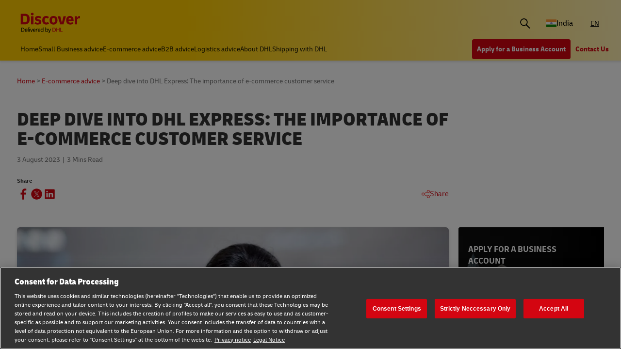

--- FILE ---
content_type: text/html;charset=utf-8
request_url: https://www.dhl.com/discover/en-in/e-commerce-advice/e-commerce-best-practice/importance-of-ecommerce-customer-service
body_size: 16894
content:
<!DOCTYPE HTML>
<html lang="en-IN">
<head>
    <meta charset="UTF-8"/>
    <title>Deep dive into DHL Express: The importance of e-commerce customer service | DHL India</title>
    <script defer type="text/javascript" src="https://rum.hlx.page/.rum/@adobe/helix-rum-js@%5E2/dist/rum-standalone.js" data-routing="program=58772,environment=528781,tier=publish"></script>
<script type="text/javascript">
        window.dataLayer=window.dataLayer||[],window.DHLTrackingHelper=window.DHLTrackingHelper||{},DHLTrackingHelper.pushUtfEvent=function(e,n){n.event=e,dataLayer.push(n)},DHLTrackingHelper.addUtfEventListener=function(e,n){e.addEventListener(n,function(e){DHLTrackingHelper.pushUtfEvent(n,e.detail)})},DHLTrackingHelper.addUtfEventListener(window,"dhl_utf_contentInteraction"),DHLTrackingHelper.addUtfEventListener(window,"dhl_utf_engagementInteraction"),DHLTrackingHelper.addUtfEventListener(window,"dhl_utf_conversionInteraction");
    </script>
    <script src="https://assets.adobedtm.com/cd52279ef3fa/3cec625096bb/launch-f5a07920ff7f.min.js" async></script>
    
    <meta name="description" content="Good customer service helps businesses stand out in the e-commerce market. Learn how DHL Express’ customer-centric approach builds customer relationships."/>
    <meta name="template" content="article"/>
    <meta http-equiv="X-UA-Compatible" content="IE=9; IE=8; IE=7; IE=EDGE"/>
    <meta name="viewport" content="width=device-width, initial-scale=1"/>
    


    <meta name="va-getStarted" content="false" data-id="getStartedPopup"/>
    <meta name="va-chatbot" content="true" data-id="express-cs-ap-4/discover/in/d8473a72-b815-4d55-9cb1-8d82aedc3738"/>

    
    
        <meta name="theme-color" content="#d40511"/>
        <link rel="manifest" href="/etc.clientlibs/dhl/clientlibs/discover/resources/manifest.json"/>
        <link rel="apple-touch-icon" sizes="128x128" href="/etc.clientlibs/dhl/clientlibs/discover/resources/img/icons/128.png"/>
    
    
<link rel="canonical" href="https://www.dhl.com/discover/en-in/e-commerce-advice/e-commerce-best-practice/importance-of-ecommerce-customer-service"/>


    
    
        
            <!-- Google Tag Manager -->
            <script>
                window.dataLayer = window.dataLayer || [];
                window.dataLayer.push(
                    { 'gtm.start': new Date().getTime(), event: 'gtm.js' }
                );
            </script>
            <!-- Delay only the GTM script loading -->
            <script>
                window.addEventListener('load', function () {
                    setTimeout(function ()
                    {
                        let gtmScript = document.createElement('script');
                        gtmScript.async = true;
                        let gtmTrackingId = 'GTM-5BDRCJR';
                        gtmScript.src = 'https://www.googletagmanager.com/gtm.js?id=' + gtmTrackingId;
                        document.head.appendChild(gtmScript);
                    }, 5000); // Delay by 5 seconds after full page load
                });
            </script>
            <!-- End Google Tag Manager -->
        
        
    

  
  
    
    
<link rel="stylesheet" href="/etc.clientlibs/dhl/components/content/embed/embeddable/youtube/clientlibs.main-5423b72ac2d4af8f2dc93c7fa5d000aa-lc.min.css" type="text/css">
<link rel="stylesheet" href="/etc.clientlibs/dhl/clientlibs/discover-react-common.main-ca9649cc138d8068e99d954bf06c6c03-lc.min.css" type="text/css">
<link rel="stylesheet" href="/etc.clientlibs/dhl/clientlibs/discover.main-40d0ecbbbaf0a7c6ebf5ed4a14cd9c38-lc.min.css" type="text/css">



  

  
  


  
  



    
    
    

    

    
    
    
    
    

    
    
    <link rel="icon" sizes="192x192" href="/etc.clientlibs/dhl/clientlibs/discover/resources/img/icons/192.png"/>
    <link rel="icon" sizes="128x128" href="/etc.clientlibs/dhl/clientlibs/discover/resources/img/icons/128.png"/>
    <link rel="apple-touch-icon-precomposed" sizes="128x128" href="/etc.clientlibs/dhl/clientlibs/discover/resources/img/icons/128.png"/>

    <link rel="shortcut icon" href="/etc.clientlibs/dhl/clientlibs/discover/resources/img/icons/favicon_dhl.ico"/>
    <link rel="icon" sizes="16x16 32x32 64x64" href="/etc.clientlibs/dhl/clientlibs/discover/resources/img/icons/favicon_dhl.ico"/>
    <link rel="icon" type="image/png" sizes="196x196" href="/etc.clientlibs/dhl/clientlibs/discover/resources/img/icons/192.png"/>
    <link rel="icon" type="image/png" sizes="160x160" href="/etc.clientlibs/dhl/clientlibs/discover/resources/img/icons/160.png"/>
    <link rel="icon" type="image/png" sizes="96x96" href="/etc.clientlibs/dhl/clientlibs/discover/resources/img/icons/96.png"/>
    <link rel="icon" type="image/png" sizes="64x64" href="/etc.clientlibs/dhl/clientlibs/discover/resources/img/icons/64.png"/>
    <link rel="icon" type="image/png" sizes="32x32" href="/etc.clientlibs/dhl/clientlibs/discover/resources/img/icons/32.png"/>
    <link rel="icon" type="image/png" sizes="16x16" href="/etc.clientlibs/dhl/clientlibs/discover/resources/img/icons/16.png"/>
    <link rel="apple-touch-icon" href="/etc.clientlibs/dhl/clientlibs/discover/resources/img/icons/57.png"/>
    <link rel="apple-touch-icon" sizes="114x114" href="/etc.clientlibs/dhl/clientlibs/discover/resources/img/icons/114.png"/>
    <link rel="apple-touch-icon" sizes="72x72" href="/etc.clientlibs/dhl/clientlibs/discover/resources/img/icons/72.png"/>
    <link rel="apple-touch-icon" sizes="144x144" href="/etc.clientlibs/dhl/clientlibs/discover/resources/img/icons/144.png"/>
    <link rel="apple-touch-icon" sizes="60x60" href="/etc.clientlibs/dhl/clientlibs/discover/resources/img/icons/60.png"/>
    <link rel="apple-touch-icon" sizes="120x120" href="/etc.clientlibs/dhl/clientlibs/discover/resources/img/icons/120.png"/>
    <link rel="apple-touch-icon" sizes="76x76" href="/etc.clientlibs/dhl/clientlibs/discover/resources/img/icons/76.png"/>
    <link rel="apple-touch-icon" sizes="152x152" href="/etc.clientlibs/dhl/clientlibs/discover/resources/img/icons/152.png"/>
    <link rel="apple-touch-icon" sizes="180x180" href="/etc.clientlibs/dhl/clientlibs/discover/resources/img/icons/180.png"/>

    
    <meta name="dhl-path-prefix" content="/discover"/>
    <meta name="dhl-path-home" content="/discover/en-in"/>

    
    <meta property="og:type" content="article"/>
    <meta property="og:url" content="https://www.dhl.com/discover/en-in/e-commerce-advice/e-commerce-best-practice/importance-of-ecommerce-customer-service"/>
    <meta property="og:title" content="importance-of-ecommerce-customer-service"/>
    <meta property="og:description" content="Good customer service helps businesses stand out in the e-commerce market. Learn how DHL Express’ customer-centric approach builds customer relationships."/>
    <meta property="og:image" content="https://www.dhl.com/discover/content/dam/india/desktop/e-commerce-advice/e-commerce-best-practice/deep-dive-into-dhl-express--the-importance-of-e-commerce-customer-service/good-customer-service-1920x998.jpg"/>

    <meta name="twitter:card" content="summary"/>
    <meta name="twitter:url" content="https://www.dhl.com/discover/en-in/e-commerce-advice/e-commerce-best-practice/importance-of-ecommerce-customer-service"/>
    <meta name="twitter:title" content="importance-of-ecommerce-customer-service"/>
    <meta name="twitter:description" content="Good customer service helps businesses stand out in the e-commerce market. Learn how DHL Express’ customer-centric approach builds customer relationships."/>
    <meta name="twitter:image" content="https://www.dhl.com/discover/content/dam/india/desktop/e-commerce-advice/e-commerce-best-practice/deep-dive-into-dhl-express--the-importance-of-e-commerce-customer-service/good-customer-service-1920x998.jpg"/>


    

  <script type="application/ld+json">{"@context":"https://schema.org","@type":"BreadcrumbList","itemListElement":[{"@type":"ListItem","position":1,"name":"Home","item":"/content/dhl/in/en-in"},{"@type":"ListItem","position":2,"name":"E-commerce advice","item":"/content/dhl/in/en-in/e-commerce-advice"},{"@type":"ListItem","position":3,"name":"E-commerce best practice","item":"/content/dhl/in/en-in/e-commerce-advice/e-commerce-best-practice"},{"@type":"ListItem","position":4,"name":"Deep dive into DHL Express: The importance of e-commerce customer service","item":"/content/dhl/in/en-in/e-commerce-advice/e-commerce-best-practice/importance-of-ecommerce-customer-service"}]}</script>




    
</head>
<body class="editable-article master page basicpage" id="editable-article-5467ae62fb" data-cmp-link-accessibility-enabled data-cmp-link-accessibility-text="opens in a new tab" data-cmp-data-layer-name="adobeDataLayer" data-analytics-config="{}">



  

  
    
      <!-- Google Tag Manager (noscript) -->
      <noscript><iframe class="gtm-noscript" src="https://www.googletagmanager.com/ns.html?id=GTM-5BDRCJR" height="0" width="0"></iframe></noscript>
      <!-- End Google Tag Manager (noscript) -->
    
  



  





  <div class="page-body article-counter">
  <div class="root responsivegrid">


<div class="aem-Grid aem-Grid--12 aem-Grid--default--12 ">
    
    <header class="experiencefragment aem-GridColumn aem-GridColumn--default--12"><div id="experiencefragment-2c392c549c" class="cmp-experiencefragment cmp-experiencefragment--header">
<div class="xf-content-height">
    


<div class="aem-Grid aem-Grid--12 aem-Grid--default--12 ">
    
    <div class="header responsivegrid aem-GridColumn aem-GridColumn--default--12"><div class="wcag">
    <span class="sr-only">Content and Navigation</span>
    <ul>
        <li><a href="#main-content" aria-label="Skip to main content">Skip to main content</a></li>
        <li><a href="#footer" aria-label="Skip to footer"> Skip to footer</a></li>
    </ul>
</div>
<div class="header-wrapper">
    <div class="header-container">
        <div class="main-row">
            <div class="main-row__left">
                <div class="header__logoWrap">
                    <a class="header__logo" href="/discover/en-in" aria-label="DHL Discover logo"><span class="sr-only"></span></a>
                </div>
            </div>

            <div class="main-row__right">
                <div class="search-bar"><div class="search-bar-component aem-react-component" data-component-name="search-bar" data-config='{
            "currentPagePath": "/content/dhl/in/en-in/e-commerce-advice/e-commerce-best-practice/importance-of-ecommerce-customer-service",
            "recentSearchesTitle": "Recent Searches",
            "trendingTopicsTitle": "Trending Topics",
            "articlesTitle": "Articles",
            "trendingTopics": [&#34;Business&#34;,&#34;China&#34;,&#34;small business&#34;],
            "searchResultPagePath": "/discover/en-in/search-results",
            "closeAriaLabel": "Close Search Bar",
            "openAriaLabel": "Open Search Bar",
            "searchButtonAriaLabel": "Go to search result page",
            "showThumbnail": true
         }'>
</div></div>
                <div class="header__icon">
                    <button class="header__desktopCountry" aria-label="Country Selector Toggle" aria-expanded="false">
                        
                        
                            <span class="fi fi-in"></span>
                            <span class="title ">India</span>
                        
                    </button>
                    <div class="header-countryList" aria-hidden="true">
                        <label for="countryList-widget" class="header-countryList__label">Countries &amp; Region</label>
                        <input class="countrySearch" id="countrySearch" type="text" aria-label="Country Filter Input" placeholder="Search"/>
                        <ul class="header-countryList__widget" id="countryList-widget">
                            
                                <li class="header-countryList__option"><a href="/discover/en-global">
                                    <label for="country-aa">
                                        <span class="fi fi-aa"></span>
                                        <span class="country-name" country-name="Global">
                                            Global
                                        </span>
                                    </label>
                                </a></li>
                            
                                <li class="header-countryList__option"><a href="/discover/en-au">
                                    <label for="country-au">
                                        <span class="fi fi-au"></span>
                                        <span class="country-name" country-code="au" country-name="Australia">
                                            Australia
                                        </span>
                                    </label>
                                </a></li>
                            
                                <li class="header-countryList__option"><a href="/discover/en-at">
                                    <label for="country-at">
                                        <span class="fi fi-at"></span>
                                        <span class="country-name" country-code="at" country-name="Austria">
                                            Austria
                                        </span>
                                    </label>
                                </a></li>
                            
                                <li class="header-countryList__option"><a href="/discover/en-bd">
                                    <label for="country-bd">
                                        <span class="fi fi-bd"></span>
                                        <span class="country-name" country-code="bd" country-name="Bangladesh">
                                            Bangladesh
                                        </span>
                                    </label>
                                </a></li>
                            
                                <li class="header-countryList__option"><a href="/discover/en-be">
                                    <label for="country-be">
                                        <span class="fi fi-be"></span>
                                        <span class="country-name" country-code="be" country-name="Belgium">
                                            Belgium
                                        </span>
                                    </label>
                                </a></li>
                            
                                <li class="header-countryList__option"><a href="/discover/en-kh">
                                    <label for="country-kh">
                                        <span class="fi fi-kh"></span>
                                        <span class="country-name" country-code="kh" country-name="Cambodia">
                                            Cambodia
                                        </span>
                                    </label>
                                </a></li>
                            
                                <li class="header-countryList__option"><a href="/discover/en-ca">
                                    <label for="country-ca">
                                        <span class="fi fi-ca"></span>
                                        <span class="country-name" country-code="ca" country-name="Canada">
                                            Canada
                                        </span>
                                    </label>
                                </a></li>
                            
                                <li class="header-countryList__option"><a href="/discover/zh-cn">
                                    <label for="country-cn">
                                        <span class="fi fi-cn"></span>
                                        <span class="country-name" country-code="cn" country-name="China, People&#39;s Republic">
                                            China, People&#39;s Republic
                                        </span>
                                    </label>
                                </a></li>
                            
                                <li class="header-countryList__option"><a href="/discover/cs-cz">
                                    <label for="country-cz">
                                        <span class="fi fi-cz"></span>
                                        <span class="country-name" country-code="cz" country-name="Czech Republic">
                                            Czech Republic
                                        </span>
                                    </label>
                                </a></li>
                            
                                <li class="header-countryList__option"><a href="/discover/fr-fr">
                                    <label for="country-fr">
                                        <span class="fi fi-fr"></span>
                                        <span class="country-name" country-code="fr" country-name="France">
                                            France
                                        </span>
                                    </label>
                                </a></li>
                            
                                <li class="header-countryList__option"><a href="/discover/zh-hk">
                                    <label for="country-hk">
                                        <span class="fi fi-hk"></span>
                                        <span class="country-name" country-code="hk" country-name="Hong Kong, SAR China">
                                            Hong Kong, SAR China
                                        </span>
                                    </label>
                                </a></li>
                            
                                <li class="header-countryList__option"><a href="/discover/hu-hu">
                                    <label for="country-hu">
                                        <span class="fi fi-hu"></span>
                                        <span class="country-name" country-code="hu" country-name="Hungary">
                                            Hungary
                                        </span>
                                    </label>
                                </a></li>
                            
                                <li class="header-countryList__option"><a href="/discover/id-id">
                                    <label for="country-id">
                                        <span class="fi fi-id"></span>
                                        <span class="country-name" country-code="id" country-name="Indonesia">
                                            Indonesia
                                        </span>
                                    </label>
                                </a></li>
                            
                                <li class="header-countryList__option"><a href="/discover/en-ie">
                                    <label for="country-ie">
                                        <span class="fi fi-ie"></span>
                                        <span class="country-name" country-code="ie" country-name="Ireland">
                                            Ireland
                                        </span>
                                    </label>
                                </a></li>
                            
                                <li class="header-countryList__option"><a href="/discover/he-il">
                                    <label for="country-il">
                                        <span class="fi fi-il"></span>
                                        <span class="country-name" country-code="il" country-name="Israel">
                                            Israel
                                        </span>
                                    </label>
                                </a></li>
                            
                                <li class="header-countryList__option"><a href="/discover/it-it">
                                    <label for="country-it">
                                        <span class="fi fi-it"></span>
                                        <span class="country-name" country-code="it" country-name="Italy">
                                            Italy
                                        </span>
                                    </label>
                                </a></li>
                            
                                <li class="header-countryList__option"><a href="/discover/ja-jp">
                                    <label for="country-jp">
                                        <span class="fi fi-jp"></span>
                                        <span class="country-name" country-code="jp" country-name="Japan">
                                            Japan
                                        </span>
                                    </label>
                                </a></li>
                            
                                <li class="header-countryList__option"><a href="/discover/en-ke">
                                    <label for="country-ke">
                                        <span class="fi fi-ke"></span>
                                        <span class="country-name" country-code="ke" country-name="Kenya">
                                            Kenya
                                        </span>
                                    </label>
                                </a></li>
                            
                                <li class="header-countryList__option"><a href="/discover/ko-kr">
                                    <label for="country-kr">
                                        <span class="fi fi-kr"></span>
                                        <span class="country-name" country-code="kr" country-name="Korea">
                                            Korea
                                        </span>
                                    </label>
                                </a></li>
                            
                                <li class="header-countryList__option"><a href="/discover/en-my">
                                    <label for="country-my">
                                        <span class="fi fi-my"></span>
                                        <span class="country-name" country-code="my" country-name="Malaysia">
                                            Malaysia
                                        </span>
                                    </label>
                                </a></li>
                            
                                <li class="header-countryList__option"><a href="/discover/en-mm">
                                    <label for="country-mm">
                                        <span class="fi fi-mm"></span>
                                        <span class="country-name" country-code="mm" country-name="Myanmar">
                                            Myanmar
                                        </span>
                                    </label>
                                </a></li>
                            
                                <li class="header-countryList__option"><a href="/discover/en-nz">
                                    <label for="country-nz">
                                        <span class="fi fi-nz"></span>
                                        <span class="country-name" country-code="nz" country-name="New Zealand">
                                            New Zealand
                                        </span>
                                    </label>
                                </a></li>
                            
                                <li class="header-countryList__option"><a href="/discover/en-ng">
                                    <label for="country-ng">
                                        <span class="fi fi-ng"></span>
                                        <span class="country-name" country-code="ng" country-name="Nigeria">
                                            Nigeria
                                        </span>
                                    </label>
                                </a></li>
                            
                                <li class="header-countryList__option"><a href="/discover/en-pk">
                                    <label for="country-pk">
                                        <span class="fi fi-pk"></span>
                                        <span class="country-name" country-code="pk" country-name="Pakistan">
                                            Pakistan
                                        </span>
                                    </label>
                                </a></li>
                            
                                <li class="header-countryList__option"><a href="/discover/en-ph">
                                    <label for="country-ph">
                                        <span class="fi fi-ph"></span>
                                        <span class="country-name" country-code="ph" country-name="Philippines">
                                            Philippines
                                        </span>
                                    </label>
                                </a></li>
                            
                                <li class="header-countryList__option"><a href="/discover/pt-pt">
                                    <label for="country-pt">
                                        <span class="fi fi-pt"></span>
                                        <span class="country-name" country-code="pt" country-name="Portugal">
                                            Portugal
                                        </span>
                                    </label>
                                </a></li>
                            
                                <li class="header-countryList__option"><a href="/discover/en-sg">
                                    <label for="country-sg">
                                        <span class="fi fi-sg"></span>
                                        <span class="country-name" country-code="sg" country-name="Singapore">
                                            Singapore
                                        </span>
                                    </label>
                                </a></li>
                            
                                <li class="header-countryList__option"><a href="/discover/sk-sk">
                                    <label for="country-sk">
                                        <span class="fi fi-sk"></span>
                                        <span class="country-name" country-code="sk" country-name="Slovakia">
                                            Slovakia
                                        </span>
                                    </label>
                                </a></li>
                            
                                <li class="header-countryList__option"><a href="/discover/en-za">
                                    <label for="country-za">
                                        <span class="fi fi-za"></span>
                                        <span class="country-name" country-code="za" country-name="South Africa">
                                            South Africa
                                        </span>
                                    </label>
                                </a></li>
                            
                                <li class="header-countryList__option"><a href="/discover/es-es">
                                    <label for="country-es">
                                        <span class="fi fi-es"></span>
                                        <span class="country-name" country-code="es" country-name="Spain">
                                            Spain
                                        </span>
                                    </label>
                                </a></li>
                            
                                <li class="header-countryList__option"><a href="/discover/en-lk">
                                    <label for="country-lk">
                                        <span class="fi fi-lk"></span>
                                        <span class="country-name" country-code="lk" country-name="Sri Lanka">
                                            Sri Lanka
                                        </span>
                                    </label>
                                </a></li>
                            
                                <li class="header-countryList__option"><a href="/discover/de-ch">
                                    <label for="country-ch">
                                        <span class="fi fi-ch"></span>
                                        <span class="country-name" country-code="ch" country-name="Switzerland">
                                            Switzerland
                                        </span>
                                    </label>
                                </a></li>
                            
                                <li class="header-countryList__option"><a href="/discover/zh-tw">
                                    <label for="country-tw">
                                        <span class="fi fi-twx"></span>
                                        <span class="country-name" country-code="tw" country-name="Taiwan, China">
                                            Taiwan, China
                                        </span>
                                    </label>
                                </a></li>
                            
                                <li class="header-countryList__option"><a href="/discover/th-th">
                                    <label for="country-th">
                                        <span class="fi fi-th"></span>
                                        <span class="country-name" country-code="th" country-name="Thailand">
                                            Thailand
                                        </span>
                                    </label>
                                </a></li>
                            
                                <li class="header-countryList__option"><a href="/discover/en-ae">
                                    <label for="country-ae">
                                        <span class="fi fi-ae"></span>
                                        <span class="country-name" country-code="ae" country-name="UAE">
                                            UAE
                                        </span>
                                    </label>
                                </a></li>
                            
                                <li class="header-countryList__option"><a href="/discover/en-gb">
                                    <label for="country-gb">
                                        <span class="fi fi-gb"></span>
                                        <span class="country-name" country-code="gb" country-name="United Kingdom">
                                            United Kingdom
                                        </span>
                                    </label>
                                </a></li>
                            
                                <li class="header-countryList__option"><a href="/discover/en-us">
                                    <label for="country-us">
                                        <span class="fi fi-us"></span>
                                        <span class="country-name" country-code="us" country-name="United States">
                                            United States
                                        </span>
                                    </label>
                                </a></li>
                            
                                <li class="header-countryList__option"><a href="/discover/vi-vn">
                                    <label for="country-vn">
                                        <span class="fi fi-vn"></span>
                                        <span class="country-name" country-code="vn" country-name="Vietnam">
                                            Vietnam
                                        </span>
                                    </label>
                                </a></li>
                            
                        </ul>
                    </div>
                </div>
                <div class="header__icon">
                    
                        <a aria-label="Switch Language to: India (English)" href="/discover/en-in/e-commerce-advice/e-commerce-best-practice/importance-of-ecommerce-customer-service" data-home="/content/dhl/in/en-in.html" rel="alternate" lang="en-IN" hreflang="en-IN" class="header__lang header__lang--selected" aria-current="page">
                            EN
                        </a>

                    
                </div>
                <div data-open-hamburger-menu-text="Open Hamburger Menu" data-close-hamburger-menu-text="Close Hamburger Menu" id="header__navigation__text" class="header__icon">
                    <a class="header__navigation" href="#" aria-label="Open Hamburger Menu">
                        <i class="header__hamburger"></i>
                    </a>
                </div>
            </div>
        </div>
        <div class="navigation-row">
            <nav class="navigation-row__left">
                <a class="navigation-item " href="/discover/en-in"><span>Home</span></a>
                
                    <a class="navigation-item  " data-analytics="{&quot;content&quot;:{&quot;name&quot;:&quot;Header Category Link 'Small Business advice'&quot;,&quot;type&quot;:&quot;header&quot;,&quot;interaction&quot;:&quot;Click&quot;},&quot;trackedInteractions&quot;:&quot;basic&quot;,&quot;interactionType&quot;:&quot;dhl_utf_contentInteraction&quot;}" href="/discover/en-in/small-business-advice">
                        <span>Small Business advice</span></a>
                
                    <a class="navigation-item  " data-analytics="{&quot;content&quot;:{&quot;name&quot;:&quot;Header Category Link 'E-commerce advice'&quot;,&quot;type&quot;:&quot;header&quot;,&quot;interaction&quot;:&quot;Click&quot;},&quot;trackedInteractions&quot;:&quot;basic&quot;,&quot;interactionType&quot;:&quot;dhl_utf_contentInteraction&quot;}" href="/discover/en-in/e-commerce-advice">
                        <span>E-commerce advice</span></a>
                
                    <a class="navigation-item  " data-analytics="{&quot;content&quot;:{&quot;name&quot;:&quot;Header Category Link 'B2B advice'&quot;,&quot;type&quot;:&quot;header&quot;,&quot;interaction&quot;:&quot;Click&quot;},&quot;trackedInteractions&quot;:&quot;basic&quot;,&quot;interactionType&quot;:&quot;dhl_utf_contentInteraction&quot;}" href="/discover/en-in/b2b-advice">
                        <span>B2B advice</span></a>
                
                    <a class="navigation-item  " data-analytics="{&quot;content&quot;:{&quot;name&quot;:&quot;Header Category Link 'Logistics advice'&quot;,&quot;type&quot;:&quot;header&quot;,&quot;interaction&quot;:&quot;Click&quot;},&quot;trackedInteractions&quot;:&quot;basic&quot;,&quot;interactionType&quot;:&quot;dhl_utf_contentInteraction&quot;}" href="/discover/en-in/logistics-advice">
                        <span>Logistics advice</span></a>
                
                    <a class="navigation-item  " data-analytics="{&quot;content&quot;:{&quot;name&quot;:&quot;Header Category Link 'About DHL'&quot;,&quot;type&quot;:&quot;header&quot;,&quot;interaction&quot;:&quot;Click&quot;},&quot;trackedInteractions&quot;:&quot;basic&quot;,&quot;interactionType&quot;:&quot;dhl_utf_contentInteraction&quot;}" href="/discover/en-in/about-dhl">
                        <span>About DHL</span></a>
                
                    <a class="navigation-item  " data-analytics="{&quot;content&quot;:{&quot;name&quot;:&quot;Header Category Link 'Shipping with DHL'&quot;,&quot;type&quot;:&quot;header&quot;,&quot;interaction&quot;:&quot;Click&quot;},&quot;trackedInteractions&quot;:&quot;basic&quot;,&quot;interactionType&quot;:&quot;dhl_utf_contentInteraction&quot;}" href="/discover/en-in/ship-with-dhl">
                        <span>Shipping with DHL</span></a>
                
                <span class="navigation-item navigation-item_more-less less">Less</span>
            </nav>
            <div class="navigation-row__right">
                <span class="navigation-item navigation-item_more-less more">More</span>
                <a class="button dhl-btn dhl-btn--primary" href="/discover/en-in/ship-now" title="Apply for a Business Account" data-testid="header-red-button" data-analytics="{&quot;content&quot;:{&quot;name&quot;:&quot;'Apply for a business Account' button&quot;,&quot;type&quot;:&quot;header&quot;,&quot;interaction&quot;:&quot;Click&quot;},&quot;trackedInteractions&quot;:&quot;basic&quot;,&quot;interactionType&quot;:&quot;dhl_utf_contentInteraction&quot;}">
                    <span>Apply for a Business Account</span>
                </a>
              
                <a class="button dhl-btn dhl-btn--link" href="/discover/en-in/ship-with-dhl/contact" data-testid="header-company-link-0" data-analytics="{&quot;content&quot;:{&quot;name&quot;:&quot;'Contact Us' link&quot;,&quot;type&quot;:&quot;header&quot;,&quot;interaction&quot;:&quot;Click&quot;},&quot;trackedInteractions&quot;:&quot;basic&quot;,&quot;interactionType&quot;:&quot;dhl_utf_contentInteraction&quot;}">
                  <span>Contact Us</span>
                </a>
              
            </div>
        </div>
    </div>
    <div class="header__meganav">
        <nav class="header__meganavNavigation">
            <ul class="header__meganavNav">
                <li>
                    <div class="menuNav-title"> </div>
                </li>
                <li>
                    <div class="menuNav-title">Categories</div>
                    <ul>
                        <li>
                            <a class="navigation-item" href="/discover/en-in/small-business-advice" data-analytics="{&quot;content&quot;:{&quot;name&quot;:&quot;Small Business advice&quot;,&quot;type&quot;:&quot;header&quot;,&quot;interaction&quot;:&quot;Click&quot;},&quot;trackedInteractions&quot;:&quot;basic&quot;,&quot;interactionType&quot;:&quot;dhl_utf_contentInteraction&quot;}">
                                <span>Small Business advice</span></a>
<a class="navigation-item" href="/discover/en-in/e-commerce-advice" data-analytics="{&quot;content&quot;:{&quot;name&quot;:&quot;E-commerce advice&quot;,&quot;type&quot;:&quot;header&quot;,&quot;interaction&quot;:&quot;Click&quot;},&quot;trackedInteractions&quot;:&quot;basic&quot;,&quot;interactionType&quot;:&quot;dhl_utf_contentInteraction&quot;}">
                                <span>E-commerce advice</span></a>
<a class="navigation-item" href="/discover/en-in/b2b-advice" data-analytics="{&quot;content&quot;:{&quot;name&quot;:&quot;B2B advice&quot;,&quot;type&quot;:&quot;header&quot;,&quot;interaction&quot;:&quot;Click&quot;},&quot;trackedInteractions&quot;:&quot;basic&quot;,&quot;interactionType&quot;:&quot;dhl_utf_contentInteraction&quot;}">
                                <span>B2B advice</span></a>
<a class="navigation-item" href="/discover/en-in/logistics-advice" data-analytics="{&quot;content&quot;:{&quot;name&quot;:&quot;Logistics advice&quot;,&quot;type&quot;:&quot;header&quot;,&quot;interaction&quot;:&quot;Click&quot;},&quot;trackedInteractions&quot;:&quot;basic&quot;,&quot;interactionType&quot;:&quot;dhl_utf_contentInteraction&quot;}">
                                <span>Logistics advice</span></a>
<a class="navigation-item" href="/discover/en-in/about-dhl" data-analytics="{&quot;content&quot;:{&quot;name&quot;:&quot;About DHL&quot;,&quot;type&quot;:&quot;header&quot;,&quot;interaction&quot;:&quot;Click&quot;},&quot;trackedInteractions&quot;:&quot;basic&quot;,&quot;interactionType&quot;:&quot;dhl_utf_contentInteraction&quot;}">
                                <span>About DHL</span></a>
<a class="navigation-item" href="/discover/en-in/ship-with-dhl" data-analytics="{&quot;content&quot;:{&quot;name&quot;:&quot;Shipping with DHL&quot;,&quot;type&quot;:&quot;header&quot;,&quot;interaction&quot;:&quot;Click&quot;},&quot;trackedInteractions&quot;:&quot;basic&quot;,&quot;interactionType&quot;:&quot;dhl_utf_contentInteraction&quot;}">
                                <span>Shipping with DHL</span></a>

                        </li>
                    </ul>
                </li>
                <li>
                    <div class="menuNav-title">Company</div>
                    <ul>
                        <li>
                            <a class="navigation-item" href="/discover/en-in/ship-with-dhl/contact" data-analytics="{&quot;content&quot;:{&quot;name&quot;:&quot;Contact Us&quot;,&quot;type&quot;:&quot;header&quot;,&quot;interaction&quot;:&quot;Click&quot;},&quot;trackedInteractions&quot;:&quot;basic&quot;,&quot;interactionType&quot;:&quot;dhl_utf_contentInteraction&quot;}">
                                <span>Contact Us</span></a>

                        </li>
                    </ul>
                </li>
            </ul>
            <div>


<div class="aem-Grid aem-Grid--12 aem-Grid--default--12 ">
    
    <div class="experiencefragment aem-GridColumn aem-GridColumn--default--12"><div id="experiencefragment-7f2b311259" class="cmp-experiencefragment cmp-experiencefragment--open-business-account">
<div class="xf-content-height">
    


<div class="aem-Grid aem-Grid--12 aem-Grid--default--12 ">
    
    <div class="cta-banner-with-points-v2 image aem-GridColumn aem-GridColumn--default--12">


<article class="cmp-cta-banner-with-points">

        
  <picture>
    <source media="(min-width: 75rem)" srcset="/discover/adobe/dynamicmedia/deliver/dm-aid--4bb5d4aa-c6a0-4c32-baa3-4e35305c4faf/account-app-landscape-black.png?preferwebp=true&amp;width=400&amp;quality=82 400w, /discover/adobe/dynamicmedia/deliver/dm-aid--4bb5d4aa-c6a0-4c32-baa3-4e35305c4faf/account-app-landscape-black.png?preferwebp=true&amp;width=500&amp;quality=82 500w, /discover/adobe/dynamicmedia/deliver/dm-aid--4bb5d4aa-c6a0-4c32-baa3-4e35305c4faf/account-app-landscape-black.png?preferwebp=true&amp;width=600&amp;quality=82 600w, /discover/adobe/dynamicmedia/deliver/dm-aid--4bb5d4aa-c6a0-4c32-baa3-4e35305c4faf/account-app-landscape-black.png?preferwebp=true&amp;width=700&amp;quality=82 700w, /discover/adobe/dynamicmedia/deliver/dm-aid--4bb5d4aa-c6a0-4c32-baa3-4e35305c4faf/account-app-landscape-black.png?preferwebp=true&amp;width=800&amp;quality=82 800w, /discover/adobe/dynamicmedia/deliver/dm-aid--4bb5d4aa-c6a0-4c32-baa3-4e35305c4faf/account-app-landscape-black.png?preferwebp=true&amp;width=900&amp;quality=82 900w, /discover/adobe/dynamicmedia/deliver/dm-aid--4bb5d4aa-c6a0-4c32-baa3-4e35305c4faf/account-app-landscape-black.png?preferwebp=true&amp;width=1000&amp;quality=82 1000w, /discover/adobe/dynamicmedia/deliver/dm-aid--4bb5d4aa-c6a0-4c32-baa3-4e35305c4faf/account-app-landscape-black.png?preferwebp=true&amp;width=1100&amp;quality=82 1100w, /discover/adobe/dynamicmedia/deliver/dm-aid--4bb5d4aa-c6a0-4c32-baa3-4e35305c4faf/account-app-landscape-black.png?preferwebp=true&amp;width=1200&amp;quality=82 1200w, /discover/adobe/dynamicmedia/deliver/dm-aid--4bb5d4aa-c6a0-4c32-baa3-4e35305c4faf/account-app-landscape-black.png?preferwebp=true&amp;width=1300&amp;quality=82 1300w, /discover/adobe/dynamicmedia/deliver/dm-aid--4bb5d4aa-c6a0-4c32-baa3-4e35305c4faf/account-app-landscape-black.png?preferwebp=true&amp;width=1400&amp;quality=82 1400w, /discover/adobe/dynamicmedia/deliver/dm-aid--4bb5d4aa-c6a0-4c32-baa3-4e35305c4faf/account-app-landscape-black.png?preferwebp=true&amp;width=1500&amp;quality=82 1500w, /discover/adobe/dynamicmedia/deliver/dm-aid--4bb5d4aa-c6a0-4c32-baa3-4e35305c4faf/account-app-landscape-black.png?preferwebp=true&amp;width=1600&amp;quality=82 1600w"/>
    <source media="(min-width: 48rem) and (max-width: 74.999rem)" srcset="/discover/adobe/dynamicmedia/deliver/dm-aid--b097e2c0-f4cc-411e-865b-82cca4444754/tablet-account-application.png?preferwebp=true&amp;width=400&amp;quality=82 400w, /discover/adobe/dynamicmedia/deliver/dm-aid--b097e2c0-f4cc-411e-865b-82cca4444754/tablet-account-application.png?preferwebp=true&amp;width=500&amp;quality=82 500w, /discover/adobe/dynamicmedia/deliver/dm-aid--b097e2c0-f4cc-411e-865b-82cca4444754/tablet-account-application.png?preferwebp=true&amp;width=600&amp;quality=82 600w, /discover/adobe/dynamicmedia/deliver/dm-aid--b097e2c0-f4cc-411e-865b-82cca4444754/tablet-account-application.png?preferwebp=true&amp;width=700&amp;quality=82 700w, /discover/adobe/dynamicmedia/deliver/dm-aid--b097e2c0-f4cc-411e-865b-82cca4444754/tablet-account-application.png?preferwebp=true&amp;width=800&amp;quality=82 800w, /discover/adobe/dynamicmedia/deliver/dm-aid--b097e2c0-f4cc-411e-865b-82cca4444754/tablet-account-application.png?preferwebp=true&amp;width=900&amp;quality=82 900w, /discover/adobe/dynamicmedia/deliver/dm-aid--b097e2c0-f4cc-411e-865b-82cca4444754/tablet-account-application.png?preferwebp=true&amp;width=1000&amp;quality=82 1000w, /discover/adobe/dynamicmedia/deliver/dm-aid--b097e2c0-f4cc-411e-865b-82cca4444754/tablet-account-application.png?preferwebp=true&amp;width=1100&amp;quality=82 1100w, /discover/adobe/dynamicmedia/deliver/dm-aid--b097e2c0-f4cc-411e-865b-82cca4444754/tablet-account-application.png?preferwebp=true&amp;width=1200&amp;quality=82 1200w, /discover/adobe/dynamicmedia/deliver/dm-aid--b097e2c0-f4cc-411e-865b-82cca4444754/tablet-account-application.png?preferwebp=true&amp;width=1300&amp;quality=82 1300w, /discover/adobe/dynamicmedia/deliver/dm-aid--b097e2c0-f4cc-411e-865b-82cca4444754/tablet-account-application.png?preferwebp=true&amp;width=1400&amp;quality=82 1400w, /discover/adobe/dynamicmedia/deliver/dm-aid--b097e2c0-f4cc-411e-865b-82cca4444754/tablet-account-application.png?preferwebp=true&amp;width=1500&amp;quality=82 1500w, /discover/adobe/dynamicmedia/deliver/dm-aid--b097e2c0-f4cc-411e-865b-82cca4444754/tablet-account-application.png?preferwebp=true&amp;width=1600&amp;quality=82 1600w"/>
    <source media="(max-width: 47.999rem)" srcset="/discover/adobe/dynamicmedia/deliver/dm-aid--2fcce031-66b5-4c32-89b2-a96f35acb85b/mobile-account-application.png?preferwebp=true&amp;width=400&amp;quality=82 400w, /discover/adobe/dynamicmedia/deliver/dm-aid--2fcce031-66b5-4c32-89b2-a96f35acb85b/mobile-account-application.png?preferwebp=true&amp;width=500&amp;quality=82 500w, /discover/adobe/dynamicmedia/deliver/dm-aid--2fcce031-66b5-4c32-89b2-a96f35acb85b/mobile-account-application.png?preferwebp=true&amp;width=600&amp;quality=82 600w, /discover/adobe/dynamicmedia/deliver/dm-aid--2fcce031-66b5-4c32-89b2-a96f35acb85b/mobile-account-application.png?preferwebp=true&amp;width=700&amp;quality=82 700w, /discover/adobe/dynamicmedia/deliver/dm-aid--2fcce031-66b5-4c32-89b2-a96f35acb85b/mobile-account-application.png?preferwebp=true&amp;width=800&amp;quality=82 800w, /discover/adobe/dynamicmedia/deliver/dm-aid--2fcce031-66b5-4c32-89b2-a96f35acb85b/mobile-account-application.png?preferwebp=true&amp;width=900&amp;quality=82 900w, /discover/adobe/dynamicmedia/deliver/dm-aid--2fcce031-66b5-4c32-89b2-a96f35acb85b/mobile-account-application.png?preferwebp=true&amp;width=1000&amp;quality=82 1000w, /discover/adobe/dynamicmedia/deliver/dm-aid--2fcce031-66b5-4c32-89b2-a96f35acb85b/mobile-account-application.png?preferwebp=true&amp;width=1100&amp;quality=82 1100w, /discover/adobe/dynamicmedia/deliver/dm-aid--2fcce031-66b5-4c32-89b2-a96f35acb85b/mobile-account-application.png?preferwebp=true&amp;width=1200&amp;quality=82 1200w, /discover/adobe/dynamicmedia/deliver/dm-aid--2fcce031-66b5-4c32-89b2-a96f35acb85b/mobile-account-application.png?preferwebp=true&amp;width=1300&amp;quality=82 1300w, /discover/adobe/dynamicmedia/deliver/dm-aid--2fcce031-66b5-4c32-89b2-a96f35acb85b/mobile-account-application.png?preferwebp=true&amp;width=1400&amp;quality=82 1400w, /discover/adobe/dynamicmedia/deliver/dm-aid--2fcce031-66b5-4c32-89b2-a96f35acb85b/mobile-account-application.png?preferwebp=true&amp;width=1500&amp;quality=82 1500w, /discover/adobe/dynamicmedia/deliver/dm-aid--2fcce031-66b5-4c32-89b2-a96f35acb85b/mobile-account-application.png?preferwebp=true&amp;width=1600&amp;quality=82 1600w"/>
    <img src="/etc.clientlibs/dhl/clientlibs/discover/resources/img/articleHeroHomepage-desk.jpg" class="cmp-cta-banner-with-points__image" fetchpriority="high"/>
  </picture>


    <div class="cmp-cta-banner-with-points__body">
        <div class="cmp-cta-banner-with-points__title">Apply for a Business Account</div>
            <ul class="cmp-cta-banner-with-points__list cmp-cta-banner-with-points__list--columns">
                <li class="cmp-cta-banner-with-points__item">Preferential rates</li>
<li class="cmp-cta-banner-with-points__item">Fast, easy &amp; reliable shipping</li>
<li class="cmp-cta-banner-with-points__item">Customs expertise</li>
<li class="cmp-cta-banner-with-points__item">Trusted business advice</li>

            </ul>
        <a class="cmp-cta-banner-with-points__button dhl-btn dhl-btn--primary" href="/discover/en-in/ship-now" title="Apply now" data-analytics="{&#34;trackedInteractions&#34;:&#34;basic&#34;,&#34;interactionType&#34;:&#34;dhl_utf_contentInteraction&#34;,&#34;content&#34;:{&#34;name&#34;:&#34;Open a business account banner&#34;,&#34;type&#34;:&#34;cta-banner-with-points-v2&#34;,&#34;interaction&#34;:&#34;Click&#34;}}">
            <span>Apply now</span>
        </a>
    </div>
</article></div>

    
</div>

</div>
</div>

    
</div>

    
</div>
</div>
        </nav>
    </div>
</div>
<div id="content" class="wcag__spacer"></div>
</div>

    
</div>

</div>
</div>

    
</header>
<main class="page-container container responsivegrid aem-GridColumn aem-GridColumn--default--12" id="main-content">

    
    <div id="page-container-836e6d1e10" class="cmp-container" data-clarity-region="article">
        


<div class="aem-Grid aem-Grid--12 aem-Grid--default--12 ">
    
    <div class="article-container responsivegrid aem-GridColumn aem-GridColumn--default--12"><div class="cmp-article-container">
    <div class="cmp-article-container__grid">
            <div class="cmp-article-container__body-wrapper">


<div class="aem-Grid aem-Grid--12 aem-Grid--default--12 ">
    
    <div class="breadcrumb aem-GridColumn aem-GridColumn--default--12">
<nav id="breadcrumb-c1e3419486" class="cmp-breadcrumb" aria-label="Breadcrumb" role="navigation">
    <ol class="cmp-breadcrumb__list" itemscope itemtype="http://schema.org/BreadcrumbList">
        
        <li class="cmp-breadcrumb__item" itemprop="itemListElement" itemscope itemtype="http://schema.org/ListItem">
            <a class="cmp-breadcrumb__item-link" itemprop="item" href="/discover/en-in">
                <span itemprop="name">Home</span>
            </a>
            <meta itemprop="position" content="1"/>
        </li>
    
        
        <li class="cmp-breadcrumb__item" itemprop="itemListElement" itemscope itemtype="http://schema.org/ListItem">
            <a class="cmp-breadcrumb__item-link" itemprop="item" href="/discover/en-in/e-commerce-advice">
                <span itemprop="name">E-commerce advice</span>
            </a>
            <meta itemprop="position" content="2"/>
        </li>
    
        
        <li class="cmp-breadcrumb__item" itemprop="itemListElement" itemscope itemtype="http://schema.org/ListItem">
            <a class="cmp-breadcrumb__item-link" itemprop="item" href="/discover/en-in/e-commerce-advice/e-commerce-best-practice">
                <span itemprop="name">E-commerce best practice</span>
            </a>
            <meta itemprop="position" content="3"/>
        </li>
    
        
        <li class="cmp-breadcrumb__item cmp-breadcrumb__item--active" aria-current="page" itemprop="itemListElement" itemscope itemtype="http://schema.org/ListItem">
            
                <span itemprop="name">Deep dive into DHL Express: The importance of e-commerce customer service</span>
            
            <meta itemprop="position" content="4"/>
        </li>
    </ol>
</nav>

    

</div>
<div class="article-header aem-GridColumn aem-GridColumn--default--12">

<div class="cmp-article-header">
  <a class="cmp-article-header__groupTag" href="/discover/en-in/e-commerce-advice">#eCommerceAdvice</a>

  <h1 class="cmp-article-header__title">Deep dive into DHL Express: The importance of e-commerce customer service</h1>

  
  <div class="cmp-article-header__info">
    
    
    <div class="cmp-article-header__date">
      <time class="cmp-article-header__publishDate" datetime="2023-08-03">3 August 2023</time>
      <span class="cmp-article-header__readingDuration">3 Mins Read</span>
    </div>
  </div>
  

  
  <div class="share-options ">
    <div class="share-options__label">Share</div>
    <div class="share-options__container">
      <div class="share-options__left">
        <div class="st-custom-button" data-network="facebook">
          <img class="logo__image" alt="facebook sharing button" src="/discover/content/dam/icons-and-logos/facebook_rgb_red.svg"/>
        </div>
<div class="st-custom-button" data-network="twitter">
          <img class="logo__image" alt="twitter sharing button" src="/discover/content/dam/icons-and-logos/twitter_rgb_red.svg"/>
        </div>
<div class="st-custom-button" data-network="linkedin">
          <img class="logo__image" alt="linkedin sharing button" src="/discover/content/dam/icons-and-logos/linkedin_rgb_red.svg"/>
        </div>

      </div>
      <div class="share-options__right">
          <div class="st-custom-button" data-network="sharethis">
              
                  <img class="logo__image" alt="Smart Share Buttons Icon" src="/discover/content/dam/icons-and-logos/icons8-share%20%281%29.svg"/>
              
              <span class="st-label">Share</span>
          </div>
      </div>
    </div>
  </div>

</div>
</div>

    
</div>
</div>
        
    </div>
</div>
</div>
<div class="article-container responsivegrid aem-GridColumn aem-GridColumn--default--12"><div class="cmp-article-container">
    <div class="cmp-article-container__grid">
            <div class="cmp-article-container__body-wrapper">


<div class="aem-Grid aem-Grid--12 aem-Grid--default--12 ">
    
    <div class="hero-banner-v2 image aem-GridColumn aem-GridColumn--default--12">



<div class="cmp-hero-banner cmp-hero-banner--with-margins">
  <div class="cmp-hero-banner__asset cmp-hero-banner__asset--with-rounded-corners">
    
  <picture>
    <source media="(min-width: 75rem)" srcset="/discover/adobe/dynamicmedia/deliver/dm-aid--449ca2aa-e587-457f-b61e-d37cac1eb3ac/good-customer-service-1920x998.jpg?preferwebp=true&amp;width=400&amp;quality=82 400w, /discover/adobe/dynamicmedia/deliver/dm-aid--449ca2aa-e587-457f-b61e-d37cac1eb3ac/good-customer-service-1920x998.jpg?preferwebp=true&amp;width=500&amp;quality=82 500w, /discover/adobe/dynamicmedia/deliver/dm-aid--449ca2aa-e587-457f-b61e-d37cac1eb3ac/good-customer-service-1920x998.jpg?preferwebp=true&amp;width=600&amp;quality=82 600w, /discover/adobe/dynamicmedia/deliver/dm-aid--449ca2aa-e587-457f-b61e-d37cac1eb3ac/good-customer-service-1920x998.jpg?preferwebp=true&amp;width=700&amp;quality=82 700w, /discover/adobe/dynamicmedia/deliver/dm-aid--449ca2aa-e587-457f-b61e-d37cac1eb3ac/good-customer-service-1920x998.jpg?preferwebp=true&amp;width=800&amp;quality=82 800w, /discover/adobe/dynamicmedia/deliver/dm-aid--449ca2aa-e587-457f-b61e-d37cac1eb3ac/good-customer-service-1920x998.jpg?preferwebp=true&amp;width=900&amp;quality=82 900w, /discover/adobe/dynamicmedia/deliver/dm-aid--449ca2aa-e587-457f-b61e-d37cac1eb3ac/good-customer-service-1920x998.jpg?preferwebp=true&amp;width=1000&amp;quality=82 1000w, /discover/adobe/dynamicmedia/deliver/dm-aid--449ca2aa-e587-457f-b61e-d37cac1eb3ac/good-customer-service-1920x998.jpg?preferwebp=true&amp;width=1100&amp;quality=82 1100w, /discover/adobe/dynamicmedia/deliver/dm-aid--449ca2aa-e587-457f-b61e-d37cac1eb3ac/good-customer-service-1920x998.jpg?preferwebp=true&amp;width=1200&amp;quality=82 1200w, /discover/adobe/dynamicmedia/deliver/dm-aid--449ca2aa-e587-457f-b61e-d37cac1eb3ac/good-customer-service-1920x998.jpg?preferwebp=true&amp;width=1300&amp;quality=82 1300w, /discover/adobe/dynamicmedia/deliver/dm-aid--449ca2aa-e587-457f-b61e-d37cac1eb3ac/good-customer-service-1920x998.jpg?preferwebp=true&amp;width=1400&amp;quality=82 1400w, /discover/adobe/dynamicmedia/deliver/dm-aid--449ca2aa-e587-457f-b61e-d37cac1eb3ac/good-customer-service-1920x998.jpg?preferwebp=true&amp;width=1500&amp;quality=82 1500w, /discover/adobe/dynamicmedia/deliver/dm-aid--449ca2aa-e587-457f-b61e-d37cac1eb3ac/good-customer-service-1920x998.jpg?preferwebp=true&amp;width=1600&amp;quality=82 1600w"/>
    <source media="(min-width: 48rem) and (max-width: 74.999rem)" srcset="/discover/adobe/dynamicmedia/deliver/dm-aid--449ca2aa-e587-457f-b61e-d37cac1eb3ac/good-customer-service-1920x998.jpg?preferwebp=true&amp;width=400&amp;quality=82 400w, /discover/adobe/dynamicmedia/deliver/dm-aid--449ca2aa-e587-457f-b61e-d37cac1eb3ac/good-customer-service-1920x998.jpg?preferwebp=true&amp;width=500&amp;quality=82 500w, /discover/adobe/dynamicmedia/deliver/dm-aid--449ca2aa-e587-457f-b61e-d37cac1eb3ac/good-customer-service-1920x998.jpg?preferwebp=true&amp;width=600&amp;quality=82 600w, /discover/adobe/dynamicmedia/deliver/dm-aid--449ca2aa-e587-457f-b61e-d37cac1eb3ac/good-customer-service-1920x998.jpg?preferwebp=true&amp;width=700&amp;quality=82 700w, /discover/adobe/dynamicmedia/deliver/dm-aid--449ca2aa-e587-457f-b61e-d37cac1eb3ac/good-customer-service-1920x998.jpg?preferwebp=true&amp;width=800&amp;quality=82 800w, /discover/adobe/dynamicmedia/deliver/dm-aid--449ca2aa-e587-457f-b61e-d37cac1eb3ac/good-customer-service-1920x998.jpg?preferwebp=true&amp;width=900&amp;quality=82 900w, /discover/adobe/dynamicmedia/deliver/dm-aid--449ca2aa-e587-457f-b61e-d37cac1eb3ac/good-customer-service-1920x998.jpg?preferwebp=true&amp;width=1000&amp;quality=82 1000w, /discover/adobe/dynamicmedia/deliver/dm-aid--449ca2aa-e587-457f-b61e-d37cac1eb3ac/good-customer-service-1920x998.jpg?preferwebp=true&amp;width=1100&amp;quality=82 1100w, /discover/adobe/dynamicmedia/deliver/dm-aid--449ca2aa-e587-457f-b61e-d37cac1eb3ac/good-customer-service-1920x998.jpg?preferwebp=true&amp;width=1200&amp;quality=82 1200w, /discover/adobe/dynamicmedia/deliver/dm-aid--449ca2aa-e587-457f-b61e-d37cac1eb3ac/good-customer-service-1920x998.jpg?preferwebp=true&amp;width=1300&amp;quality=82 1300w, /discover/adobe/dynamicmedia/deliver/dm-aid--449ca2aa-e587-457f-b61e-d37cac1eb3ac/good-customer-service-1920x998.jpg?preferwebp=true&amp;width=1400&amp;quality=82 1400w, /discover/adobe/dynamicmedia/deliver/dm-aid--449ca2aa-e587-457f-b61e-d37cac1eb3ac/good-customer-service-1920x998.jpg?preferwebp=true&amp;width=1500&amp;quality=82 1500w, /discover/adobe/dynamicmedia/deliver/dm-aid--449ca2aa-e587-457f-b61e-d37cac1eb3ac/good-customer-service-1920x998.jpg?preferwebp=true&amp;width=1600&amp;quality=82 1600w"/>
    <source media="(max-width: 47.999rem)" srcset="/discover/adobe/dynamicmedia/deliver/dm-aid--6d377fc7-ab3f-4b9d-81bc-465c0bf6f8df/good-customer-service-991x558.jpg?preferwebp=true&amp;width=400&amp;quality=82 400w, /discover/adobe/dynamicmedia/deliver/dm-aid--6d377fc7-ab3f-4b9d-81bc-465c0bf6f8df/good-customer-service-991x558.jpg?preferwebp=true&amp;width=500&amp;quality=82 500w, /discover/adobe/dynamicmedia/deliver/dm-aid--6d377fc7-ab3f-4b9d-81bc-465c0bf6f8df/good-customer-service-991x558.jpg?preferwebp=true&amp;width=600&amp;quality=82 600w, /discover/adobe/dynamicmedia/deliver/dm-aid--6d377fc7-ab3f-4b9d-81bc-465c0bf6f8df/good-customer-service-991x558.jpg?preferwebp=true&amp;width=700&amp;quality=82 700w, /discover/adobe/dynamicmedia/deliver/dm-aid--6d377fc7-ab3f-4b9d-81bc-465c0bf6f8df/good-customer-service-991x558.jpg?preferwebp=true&amp;width=800&amp;quality=82 800w, /discover/adobe/dynamicmedia/deliver/dm-aid--6d377fc7-ab3f-4b9d-81bc-465c0bf6f8df/good-customer-service-991x558.jpg?preferwebp=true&amp;width=900&amp;quality=82 900w, /discover/adobe/dynamicmedia/deliver/dm-aid--6d377fc7-ab3f-4b9d-81bc-465c0bf6f8df/good-customer-service-991x558.jpg?preferwebp=true&amp;width=1000&amp;quality=82 1000w, /discover/adobe/dynamicmedia/deliver/dm-aid--6d377fc7-ab3f-4b9d-81bc-465c0bf6f8df/good-customer-service-991x558.jpg?preferwebp=true&amp;width=1100&amp;quality=82 1100w, /discover/adobe/dynamicmedia/deliver/dm-aid--6d377fc7-ab3f-4b9d-81bc-465c0bf6f8df/good-customer-service-991x558.jpg?preferwebp=true&amp;width=1200&amp;quality=82 1200w, /discover/adobe/dynamicmedia/deliver/dm-aid--6d377fc7-ab3f-4b9d-81bc-465c0bf6f8df/good-customer-service-991x558.jpg?preferwebp=true&amp;width=1300&amp;quality=82 1300w, /discover/adobe/dynamicmedia/deliver/dm-aid--6d377fc7-ab3f-4b9d-81bc-465c0bf6f8df/good-customer-service-991x558.jpg?preferwebp=true&amp;width=1400&amp;quality=82 1400w, /discover/adobe/dynamicmedia/deliver/dm-aid--6d377fc7-ab3f-4b9d-81bc-465c0bf6f8df/good-customer-service-991x558.jpg?preferwebp=true&amp;width=1500&amp;quality=82 1500w, /discover/adobe/dynamicmedia/deliver/dm-aid--6d377fc7-ab3f-4b9d-81bc-465c0bf6f8df/good-customer-service-991x558.jpg?preferwebp=true&amp;width=1600&amp;quality=82 1600w"/>
    <img src="/discover/adobe/dynamicmedia/deliver/dm-aid--449ca2aa-e587-457f-b61e-d37cac1eb3ac/good-customer-service-1920x998.jpg?preferwebp=true&quality=82" class="cmp-hero-banner__image" srcset="/discover/adobe/dynamicmedia/deliver/dm-aid--449ca2aa-e587-457f-b61e-d37cac1eb3ac/good-customer-service-1920x998.jpg?preferwebp=true&amp;width=400&amp;quality=82 400w, /discover/adobe/dynamicmedia/deliver/dm-aid--449ca2aa-e587-457f-b61e-d37cac1eb3ac/good-customer-service-1920x998.jpg?preferwebp=true&amp;width=500&amp;quality=82 500w, /discover/adobe/dynamicmedia/deliver/dm-aid--449ca2aa-e587-457f-b61e-d37cac1eb3ac/good-customer-service-1920x998.jpg?preferwebp=true&amp;width=600&amp;quality=82 600w, /discover/adobe/dynamicmedia/deliver/dm-aid--449ca2aa-e587-457f-b61e-d37cac1eb3ac/good-customer-service-1920x998.jpg?preferwebp=true&amp;width=700&amp;quality=82 700w, /discover/adobe/dynamicmedia/deliver/dm-aid--449ca2aa-e587-457f-b61e-d37cac1eb3ac/good-customer-service-1920x998.jpg?preferwebp=true&amp;width=800&amp;quality=82 800w, /discover/adobe/dynamicmedia/deliver/dm-aid--449ca2aa-e587-457f-b61e-d37cac1eb3ac/good-customer-service-1920x998.jpg?preferwebp=true&amp;width=900&amp;quality=82 900w, /discover/adobe/dynamicmedia/deliver/dm-aid--449ca2aa-e587-457f-b61e-d37cac1eb3ac/good-customer-service-1920x998.jpg?preferwebp=true&amp;width=1000&amp;quality=82 1000w, /discover/adobe/dynamicmedia/deliver/dm-aid--449ca2aa-e587-457f-b61e-d37cac1eb3ac/good-customer-service-1920x998.jpg?preferwebp=true&amp;width=1100&amp;quality=82 1100w, /discover/adobe/dynamicmedia/deliver/dm-aid--449ca2aa-e587-457f-b61e-d37cac1eb3ac/good-customer-service-1920x998.jpg?preferwebp=true&amp;width=1200&amp;quality=82 1200w, /discover/adobe/dynamicmedia/deliver/dm-aid--449ca2aa-e587-457f-b61e-d37cac1eb3ac/good-customer-service-1920x998.jpg?preferwebp=true&amp;width=1300&amp;quality=82 1300w, /discover/adobe/dynamicmedia/deliver/dm-aid--449ca2aa-e587-457f-b61e-d37cac1eb3ac/good-customer-service-1920x998.jpg?preferwebp=true&amp;width=1400&amp;quality=82 1400w, /discover/adobe/dynamicmedia/deliver/dm-aid--449ca2aa-e587-457f-b61e-d37cac1eb3ac/good-customer-service-1920x998.jpg?preferwebp=true&amp;width=1500&amp;quality=82 1500w, /discover/adobe/dynamicmedia/deliver/dm-aid--449ca2aa-e587-457f-b61e-d37cac1eb3ac/good-customer-service-1920x998.jpg?preferwebp=true&amp;width=1600&amp;quality=82 1600w" fetchpriority="high"/>
  </picture>

    
  </div>
  
</div>
</div>
<div class="responsivegrid aem-GridColumn aem-GridColumn--default--12">


<div class="aem-Grid aem-Grid--12 aem-Grid--default--12 ">
    
    <div class="text aem-GridColumn aem-GridColumn--default--12">
<div id="text-502782a39f" class="cmp-text">
    <p>The e-commerce industry has grown rapidly over the last few years, fueled by changing consumer trends during the pandemic. Today, it is a <b>trillion-dollar industry</b>, with r<b>etail e-commerce sales amounting to US$5.2 trillion in 2021</b>, reports Statista. While this trend creates new avenues for businesses to venture into the e-commerce global market, it also creates competition. Hence, businesses looking to capitalise on this development must devise smart strategies and e-commerce best practices to achieve a competitive advantage.</p>
<p>In this regard, one strategy, in particular, is crucial: ensuring good customer service. The quality of one’s customer service is often a key factor that makes businesses stand out and ensures the loyalty of customers to a particular brand. To this end, this article discusses the importance of a customer-centric approach in e-commerce and how <a href="https://www.dhl.com/discover/en-in/">DHL Express</a>’ commitment to this principle built a strong customer relationship with consumers.</p>
<h2>The importance of a customer-centric approach in e-commerce</h2>
<p>Consumers today are tech-savvy and aware of the diversity of options they possess when purchasing products and services online. Good customer service is often the difference in their decisions to make a purchase and remain loyal to a brand. A key strategy to ensure this is to adopt a customer-centric approach. Customer-centricity translates to putting the specific needs of these e-commerce customers and seeking to meet these requirements at the forefront of business operations. Identifying their needs and striving to deliver personalised experiences are the hallmarks of a customer-driven and customer-centric company.</p>
<p>The importance of a customer-centric approach cannot be stressed enough as it establishes a healthy customer relationship between the consumer and the brand. In the competitive e-commerce space, it is vital that customers must be able to access efficient customer support, make payments for and receive services through various channels or they can easily look for alternatives. Ensuring convenient accessibility to products, services, and answers will not just boost sales but strengthen brand loyalty. According to findings by leading customer service software firm Zendesk in 2022, <b>81% of consumers mention that a positive e-commerce customer service increases the chances of them making a repeat purchase</b>. A consumer-centric service, therefore, wins the trust of potential customers, resulting in increased customer retention and loyalty. </p>
<h2>How DHL Express offers the best e-commerce and shipping experience for customers</h2>

</div>

    

</div>
<div class="teaser full aem-GridColumn aem-GridColumn--default--12"><div id="teaser-affb42be95" class="cmp-teaser">
    
        <div class="cmp-teaser__image-wrapper">
          
    <div class="cmp-teaser__image">
<div data-cmp-is="image" data-cmp-widths="400,500,600,700,800,900,1000,1100,1200,1300,1400,1500,1600" data-cmp-src="/adobe/dynamicmedia/deliver/dm-aid--38f4dc3e-e3cd-4a9a-b5ad-0a1593d4410a/e-commerce-service-shipments-800x450.jpg?preferwebp=true&amp;width={width}&amp;quality=82" data-asset-id="38f4dc3e-e3cd-4a9a-b5ad-0a1593d4410a" data-cmp-filereference="/content/dam/india/inline-image/e-commerce-advice/e-commerce-best-practice/deep-dive-into-dhl-express--the-importance-of-e-commerce-customer-service/e-commerce-service-shipments-800x450.jpg" id="teaser-affb42be95-image" data-cmp-hook-image="imageV3" class="cmp-image" itemscope itemtype="http://schema.org/ImageObject">
  <a class="cmp-image__link" href="/discover/en-in/e-commerce-advice/e-commerce-best-practice/importance-of-ecommerce-customer-service">
    <img src="/discover/adobe/dynamicmedia/deliver/dm-aid--38f4dc3e-e3cd-4a9a-b5ad-0a1593d4410a/e-commerce-service-shipments-800x450.jpg?preferwebp=true&quality=82" srcset="/discover/adobe/dynamicmedia/deliver/dm-aid--38f4dc3e-e3cd-4a9a-b5ad-0a1593d4410a/e-commerce-service-shipments-800x450.jpg?preferwebp=true&amp;width=400&amp;quality=82 400w, /discover/adobe/dynamicmedia/deliver/dm-aid--38f4dc3e-e3cd-4a9a-b5ad-0a1593d4410a/e-commerce-service-shipments-800x450.jpg?preferwebp=true&amp;width=500&amp;quality=82 500w, /discover/adobe/dynamicmedia/deliver/dm-aid--38f4dc3e-e3cd-4a9a-b5ad-0a1593d4410a/e-commerce-service-shipments-800x450.jpg?preferwebp=true&amp;width=600&amp;quality=82 600w, /discover/adobe/dynamicmedia/deliver/dm-aid--38f4dc3e-e3cd-4a9a-b5ad-0a1593d4410a/e-commerce-service-shipments-800x450.jpg?preferwebp=true&amp;width=700&amp;quality=82 700w, /discover/adobe/dynamicmedia/deliver/dm-aid--38f4dc3e-e3cd-4a9a-b5ad-0a1593d4410a/e-commerce-service-shipments-800x450.jpg?preferwebp=true&amp;width=800&amp;quality=82 800w, /discover/adobe/dynamicmedia/deliver/dm-aid--38f4dc3e-e3cd-4a9a-b5ad-0a1593d4410a/e-commerce-service-shipments-800x450.jpg?preferwebp=true&amp;width=900&amp;quality=82 900w, /discover/adobe/dynamicmedia/deliver/dm-aid--38f4dc3e-e3cd-4a9a-b5ad-0a1593d4410a/e-commerce-service-shipments-800x450.jpg?preferwebp=true&amp;width=1000&amp;quality=82 1000w, /discover/adobe/dynamicmedia/deliver/dm-aid--38f4dc3e-e3cd-4a9a-b5ad-0a1593d4410a/e-commerce-service-shipments-800x450.jpg?preferwebp=true&amp;width=1100&amp;quality=82 1100w, /discover/adobe/dynamicmedia/deliver/dm-aid--38f4dc3e-e3cd-4a9a-b5ad-0a1593d4410a/e-commerce-service-shipments-800x450.jpg?preferwebp=true&amp;width=1200&amp;quality=82 1200w, /discover/adobe/dynamicmedia/deliver/dm-aid--38f4dc3e-e3cd-4a9a-b5ad-0a1593d4410a/e-commerce-service-shipments-800x450.jpg?preferwebp=true&amp;width=1300&amp;quality=82 1300w, /discover/adobe/dynamicmedia/deliver/dm-aid--38f4dc3e-e3cd-4a9a-b5ad-0a1593d4410a/e-commerce-service-shipments-800x450.jpg?preferwebp=true&amp;width=1400&amp;quality=82 1400w, /discover/adobe/dynamicmedia/deliver/dm-aid--38f4dc3e-e3cd-4a9a-b5ad-0a1593d4410a/e-commerce-service-shipments-800x450.jpg?preferwebp=true&amp;width=1500&amp;quality=82 1500w, /discover/adobe/dynamicmedia/deliver/dm-aid--38f4dc3e-e3cd-4a9a-b5ad-0a1593d4410a/e-commerce-service-shipments-800x450.jpg?preferwebp=true&amp;width=1600&amp;quality=82 1600w" loading="lazy" class="cmp-image__image" itemprop="contentUrl" width="800" height="450" alt="Image Alt Text Placeholder"/>
  </a>
  
  
</div>

    

</div>

          <div class="cmp-teaser__content">
                
    

                
    

          </div>
        </div>
    
    <div class="cmp-teaser__description">
        
    

    </div>

</div>

    

</div>
<div class="text aem-GridColumn aem-GridColumn--default--12">
<div id="text-71f281166e" class="cmp-text">
    <p>The expansion of e-commerce has led to growing expectations among customers, and the logistics industry has also had to adapt to these significant changes in the post-pandemic world. Beyond the delivery and receipt of one’s purchase, customers expect hyper-personalisation and tailored experiences according to each of their needs. </p>
<p>DHL Express tackles these challenges and ensures quality customer service via the following e-commerce customer service best practices:</p>
<ul><li><b>Quick customer support:</b> At DHL Express, a team of certified and passionate customer service representatives <b>provide prompt e-commerce customer support around the clock with various digital touchpoints</b> for our customers to contact our customer care services.</li></ul>
<ul><li><b>Technologies:</b> DHL Express also invests in various advanced technologies and creative solutions to provide customers with the best e-commerce and shipping experience. Working closely with various e-commerce-as-a-service platforms, our shipping solutions streamline the various logistics processes and optimise services to enhance user experience.</li></ul>
<ul><li><b>User-friendly tools: </b>Furthermore, DHL Express delivers good customer service by empowering its customers with tools that are easy to use for our customers. These tools allow users to track and trace their shipments during transit. Customers are also able to <b>manage their shipments and payments on one platform</b> through resources such as <b>MyBill and Track &amp; Trace applications.</b></li></ul>
<ul><li><b>Providing customers with a one-stop shipping solution:</b> MyDHL&#43; delivers users a personalised experience tailored to their needs. Users may <b>create customised dashboards and obtain relevant information regarding their past and present shipments on MyDHL&#43;</b>. Moreover, MyDHL&#43; offers a multi-platform interface, allowing users to choose from a wide array of services and customisable options. The blend of these features creates a seamless user experience. </li></ul>
<p>A customer-centric approach will guarantee that your business does not just hit short-term objectives, but guarantees growing customer retention rates and the possibilities of increased revenue. <a href="https://www.dhl.com/discover/en-in/ship-now">Open a DHL Express account</a> today and let us fulfil all your business and customer needs efficiently.</p>

</div>

    

</div>
<div class="button aem-GridColumn aem-GridColumn--default--12">



    <a class="cmp-button dhl-btn dhl-btn--primary" aria-label="ENJOY SPECIAL CORPORATE SHIPPING RATE WITH US TODAY!" href="/discover/en-in/ship-now" data-analytics="{&#34;trackedInteractions&#34;:&#34;basic&#34;,&#34;interactionType&#34;:&#34;dhl_utf_contentInteraction&#34;,&#34;content&#34;:{&#34;name&#34;:&#34;&#39;ENJOY SPECIAL CORPORATE SHIPPING RATE WITH US TODAY!&#39; Button&#34;,&#34;type&#34;:&#34;button&#34;,&#34;interaction&#34;:&#34;Click&#34;}}">
        
    

        <span class="cmp-button__text">ENJOY SPECIAL CORPORATE SHIPPING RATE WITH US TODAY!</span>
    </a>



</div>

    
</div>
</div>
<div class="experiencefragment aem-GridColumn aem-GridColumn--default--12"><div id="bottom-cta-section" class="cmp-experiencefragment cmp-experiencefragment--bottom">
<div class="xf-content-height">
    


<div class="aem-Grid aem-Grid--12 aem-Grid--default--12 ">
    
    <div class="experiencefragment aem-GridColumn aem-GridColumn--default--12"><div id="experiencefragment-2d2b69f302" class="cmp-experiencefragment cmp-experiencefragment--newsletter-subscription">
<div class="xf-content-height">
    


<div class="aem-Grid aem-Grid--12 aem-Grid--default--12 ">
    
    <div class="cta-banner-v2 image aem-GridColumn aem-GridColumn--default--12">


<article class="cmp-cta-banner">
    <div class="cmp-cta-banner__body">
        <div class="cmp-cta-banner__top-title">Grow your business with the Discover newsletter</div>
        <div class="cmp-cta-banner__title">Logistics advice &amp; insights straight to your inbox</div>

        <a href="/discover/en-in/newsletter-sign-up" class="cmp-cta-banner__button dhl-btn dhl-btn--primary" data-analytics="{&#34;trackedInteractions&#34;:&#34;basic&#34;,&#34;interactionType&#34;:&#34;dhl_utf_contentInteraction&#34;,&#34;content&#34;:{&#34;name&#34;:&#34;Newsletter subscription banner&#34;,&#34;type&#34;:&#34;cta-banner-v2&#34;,&#34;interaction&#34;:&#34;Click&#34;}}">
            Subscribe now
        </a>
    </div>

    
  <picture>
    <source media="(min-width: 75rem)" srcset="/discover/adobe/dynamicmedia/deliver/dm-aid--8fb68532-8275-46a6-97c9-d09677c55e38/newsletter-portrait-black.png?preferwebp=true&amp;width=400&amp;quality=82 400w, /discover/adobe/dynamicmedia/deliver/dm-aid--8fb68532-8275-46a6-97c9-d09677c55e38/newsletter-portrait-black.png?preferwebp=true&amp;width=500&amp;quality=82 500w, /discover/adobe/dynamicmedia/deliver/dm-aid--8fb68532-8275-46a6-97c9-d09677c55e38/newsletter-portrait-black.png?preferwebp=true&amp;width=600&amp;quality=82 600w, /discover/adobe/dynamicmedia/deliver/dm-aid--8fb68532-8275-46a6-97c9-d09677c55e38/newsletter-portrait-black.png?preferwebp=true&amp;width=700&amp;quality=82 700w, /discover/adobe/dynamicmedia/deliver/dm-aid--8fb68532-8275-46a6-97c9-d09677c55e38/newsletter-portrait-black.png?preferwebp=true&amp;width=800&amp;quality=82 800w, /discover/adobe/dynamicmedia/deliver/dm-aid--8fb68532-8275-46a6-97c9-d09677c55e38/newsletter-portrait-black.png?preferwebp=true&amp;width=900&amp;quality=82 900w, /discover/adobe/dynamicmedia/deliver/dm-aid--8fb68532-8275-46a6-97c9-d09677c55e38/newsletter-portrait-black.png?preferwebp=true&amp;width=1000&amp;quality=82 1000w, /discover/adobe/dynamicmedia/deliver/dm-aid--8fb68532-8275-46a6-97c9-d09677c55e38/newsletter-portrait-black.png?preferwebp=true&amp;width=1100&amp;quality=82 1100w, /discover/adobe/dynamicmedia/deliver/dm-aid--8fb68532-8275-46a6-97c9-d09677c55e38/newsletter-portrait-black.png?preferwebp=true&amp;width=1200&amp;quality=82 1200w, /discover/adobe/dynamicmedia/deliver/dm-aid--8fb68532-8275-46a6-97c9-d09677c55e38/newsletter-portrait-black.png?preferwebp=true&amp;width=1300&amp;quality=82 1300w, /discover/adobe/dynamicmedia/deliver/dm-aid--8fb68532-8275-46a6-97c9-d09677c55e38/newsletter-portrait-black.png?preferwebp=true&amp;width=1400&amp;quality=82 1400w, /discover/adobe/dynamicmedia/deliver/dm-aid--8fb68532-8275-46a6-97c9-d09677c55e38/newsletter-portrait-black.png?preferwebp=true&amp;width=1500&amp;quality=82 1500w, /discover/adobe/dynamicmedia/deliver/dm-aid--8fb68532-8275-46a6-97c9-d09677c55e38/newsletter-portrait-black.png?preferwebp=true&amp;width=1600&amp;quality=82 1600w"/>
    <source media="(min-width: 48rem) and (max-width: 74.999rem)" srcset="/discover/adobe/dynamicmedia/deliver/dm-aid--8fb68532-8275-46a6-97c9-d09677c55e38/newsletter-portrait-black.png?preferwebp=true&amp;width=400&amp;quality=82 400w, /discover/adobe/dynamicmedia/deliver/dm-aid--8fb68532-8275-46a6-97c9-d09677c55e38/newsletter-portrait-black.png?preferwebp=true&amp;width=500&amp;quality=82 500w, /discover/adobe/dynamicmedia/deliver/dm-aid--8fb68532-8275-46a6-97c9-d09677c55e38/newsletter-portrait-black.png?preferwebp=true&amp;width=600&amp;quality=82 600w, /discover/adobe/dynamicmedia/deliver/dm-aid--8fb68532-8275-46a6-97c9-d09677c55e38/newsletter-portrait-black.png?preferwebp=true&amp;width=700&amp;quality=82 700w, /discover/adobe/dynamicmedia/deliver/dm-aid--8fb68532-8275-46a6-97c9-d09677c55e38/newsletter-portrait-black.png?preferwebp=true&amp;width=800&amp;quality=82 800w, /discover/adobe/dynamicmedia/deliver/dm-aid--8fb68532-8275-46a6-97c9-d09677c55e38/newsletter-portrait-black.png?preferwebp=true&amp;width=900&amp;quality=82 900w, /discover/adobe/dynamicmedia/deliver/dm-aid--8fb68532-8275-46a6-97c9-d09677c55e38/newsletter-portrait-black.png?preferwebp=true&amp;width=1000&amp;quality=82 1000w, /discover/adobe/dynamicmedia/deliver/dm-aid--8fb68532-8275-46a6-97c9-d09677c55e38/newsletter-portrait-black.png?preferwebp=true&amp;width=1100&amp;quality=82 1100w, /discover/adobe/dynamicmedia/deliver/dm-aid--8fb68532-8275-46a6-97c9-d09677c55e38/newsletter-portrait-black.png?preferwebp=true&amp;width=1200&amp;quality=82 1200w, /discover/adobe/dynamicmedia/deliver/dm-aid--8fb68532-8275-46a6-97c9-d09677c55e38/newsletter-portrait-black.png?preferwebp=true&amp;width=1300&amp;quality=82 1300w, /discover/adobe/dynamicmedia/deliver/dm-aid--8fb68532-8275-46a6-97c9-d09677c55e38/newsletter-portrait-black.png?preferwebp=true&amp;width=1400&amp;quality=82 1400w, /discover/adobe/dynamicmedia/deliver/dm-aid--8fb68532-8275-46a6-97c9-d09677c55e38/newsletter-portrait-black.png?preferwebp=true&amp;width=1500&amp;quality=82 1500w, /discover/adobe/dynamicmedia/deliver/dm-aid--8fb68532-8275-46a6-97c9-d09677c55e38/newsletter-portrait-black.png?preferwebp=true&amp;width=1600&amp;quality=82 1600w"/>
    <source media="(max-width: 47.999rem)" srcset="/discover/adobe/dynamicmedia/deliver/dm-aid--8fb68532-8275-46a6-97c9-d09677c55e38/newsletter-portrait-black.png?preferwebp=true&amp;width=400&amp;quality=82 400w, /discover/adobe/dynamicmedia/deliver/dm-aid--8fb68532-8275-46a6-97c9-d09677c55e38/newsletter-portrait-black.png?preferwebp=true&amp;width=500&amp;quality=82 500w, /discover/adobe/dynamicmedia/deliver/dm-aid--8fb68532-8275-46a6-97c9-d09677c55e38/newsletter-portrait-black.png?preferwebp=true&amp;width=600&amp;quality=82 600w, /discover/adobe/dynamicmedia/deliver/dm-aid--8fb68532-8275-46a6-97c9-d09677c55e38/newsletter-portrait-black.png?preferwebp=true&amp;width=700&amp;quality=82 700w, /discover/adobe/dynamicmedia/deliver/dm-aid--8fb68532-8275-46a6-97c9-d09677c55e38/newsletter-portrait-black.png?preferwebp=true&amp;width=800&amp;quality=82 800w, /discover/adobe/dynamicmedia/deliver/dm-aid--8fb68532-8275-46a6-97c9-d09677c55e38/newsletter-portrait-black.png?preferwebp=true&amp;width=900&amp;quality=82 900w, /discover/adobe/dynamicmedia/deliver/dm-aid--8fb68532-8275-46a6-97c9-d09677c55e38/newsletter-portrait-black.png?preferwebp=true&amp;width=1000&amp;quality=82 1000w, /discover/adobe/dynamicmedia/deliver/dm-aid--8fb68532-8275-46a6-97c9-d09677c55e38/newsletter-portrait-black.png?preferwebp=true&amp;width=1100&amp;quality=82 1100w, /discover/adobe/dynamicmedia/deliver/dm-aid--8fb68532-8275-46a6-97c9-d09677c55e38/newsletter-portrait-black.png?preferwebp=true&amp;width=1200&amp;quality=82 1200w, /discover/adobe/dynamicmedia/deliver/dm-aid--8fb68532-8275-46a6-97c9-d09677c55e38/newsletter-portrait-black.png?preferwebp=true&amp;width=1300&amp;quality=82 1300w, /discover/adobe/dynamicmedia/deliver/dm-aid--8fb68532-8275-46a6-97c9-d09677c55e38/newsletter-portrait-black.png?preferwebp=true&amp;width=1400&amp;quality=82 1400w, /discover/adobe/dynamicmedia/deliver/dm-aid--8fb68532-8275-46a6-97c9-d09677c55e38/newsletter-portrait-black.png?preferwebp=true&amp;width=1500&amp;quality=82 1500w, /discover/adobe/dynamicmedia/deliver/dm-aid--8fb68532-8275-46a6-97c9-d09677c55e38/newsletter-portrait-black.png?preferwebp=true&amp;width=1600&amp;quality=82 1600w"/>
    <img src="/etc.clientlibs/dhl/clientlibs/discover/resources/img/articleHeroHomepage-desk.jpg" class="cmp-cta-banner__image" fetchpriority="high"/>
  </picture>

</article>
</div>

    
</div>

</div>
</div>

    
</div>

    
</div>

</div>
</div>

    
</div>
<div class="responsivegrid aem-GridColumn aem-GridColumn--default--12">


<div class="aem-Grid aem-Grid--12 aem-Grid--default--12 ">
    
    
    
</div>
</div>

    
</div>
</div>
        <aside class="cmp-article-container__sidebar-wrapper with-sticky">


<div class="aem-Grid aem-Grid--12 aem-Grid--default--12 ">
    
    <div class="article-author-banner aem-GridColumn aem-GridColumn--default--12">

</div>
<div class="responsivegrid sticky aem-GridColumn aem-GridColumn--default--12">


<div class="aem-Grid aem-Grid--12 aem-Grid--default--12 ">
    
    <div class="experiencefragment aem-GridColumn aem-GridColumn--default--12"><div id="sidebar-cta-section" class="cmp-experiencefragment cmp-experiencefragment--sidebar">
<div class="xf-content-height">
    


<div class="aem-Grid aem-Grid--12 aem-Grid--default--12 ">
    
    <div class="experiencefragment aem-GridColumn aem-GridColumn--default--12"><div id="experiencefragment-40ac3cb7f8" class="cmp-experiencefragment cmp-experiencefragment--open-business-account">
<div class="xf-content-height">
    


<div class="aem-Grid aem-Grid--12 aem-Grid--default--12 ">
    
    <div class="cta-banner-with-points-v2 image aem-GridColumn aem-GridColumn--default--12">


<article class="cmp-cta-banner-with-points">

        
  <picture>
    <source media="(min-width: 75rem)" srcset="/discover/adobe/dynamicmedia/deliver/dm-aid--4bb5d4aa-c6a0-4c32-baa3-4e35305c4faf/account-app-landscape-black.png?preferwebp=true&amp;width=400&amp;quality=82 400w, /discover/adobe/dynamicmedia/deliver/dm-aid--4bb5d4aa-c6a0-4c32-baa3-4e35305c4faf/account-app-landscape-black.png?preferwebp=true&amp;width=500&amp;quality=82 500w, /discover/adobe/dynamicmedia/deliver/dm-aid--4bb5d4aa-c6a0-4c32-baa3-4e35305c4faf/account-app-landscape-black.png?preferwebp=true&amp;width=600&amp;quality=82 600w, /discover/adobe/dynamicmedia/deliver/dm-aid--4bb5d4aa-c6a0-4c32-baa3-4e35305c4faf/account-app-landscape-black.png?preferwebp=true&amp;width=700&amp;quality=82 700w, /discover/adobe/dynamicmedia/deliver/dm-aid--4bb5d4aa-c6a0-4c32-baa3-4e35305c4faf/account-app-landscape-black.png?preferwebp=true&amp;width=800&amp;quality=82 800w, /discover/adobe/dynamicmedia/deliver/dm-aid--4bb5d4aa-c6a0-4c32-baa3-4e35305c4faf/account-app-landscape-black.png?preferwebp=true&amp;width=900&amp;quality=82 900w, /discover/adobe/dynamicmedia/deliver/dm-aid--4bb5d4aa-c6a0-4c32-baa3-4e35305c4faf/account-app-landscape-black.png?preferwebp=true&amp;width=1000&amp;quality=82 1000w, /discover/adobe/dynamicmedia/deliver/dm-aid--4bb5d4aa-c6a0-4c32-baa3-4e35305c4faf/account-app-landscape-black.png?preferwebp=true&amp;width=1100&amp;quality=82 1100w, /discover/adobe/dynamicmedia/deliver/dm-aid--4bb5d4aa-c6a0-4c32-baa3-4e35305c4faf/account-app-landscape-black.png?preferwebp=true&amp;width=1200&amp;quality=82 1200w, /discover/adobe/dynamicmedia/deliver/dm-aid--4bb5d4aa-c6a0-4c32-baa3-4e35305c4faf/account-app-landscape-black.png?preferwebp=true&amp;width=1300&amp;quality=82 1300w, /discover/adobe/dynamicmedia/deliver/dm-aid--4bb5d4aa-c6a0-4c32-baa3-4e35305c4faf/account-app-landscape-black.png?preferwebp=true&amp;width=1400&amp;quality=82 1400w, /discover/adobe/dynamicmedia/deliver/dm-aid--4bb5d4aa-c6a0-4c32-baa3-4e35305c4faf/account-app-landscape-black.png?preferwebp=true&amp;width=1500&amp;quality=82 1500w, /discover/adobe/dynamicmedia/deliver/dm-aid--4bb5d4aa-c6a0-4c32-baa3-4e35305c4faf/account-app-landscape-black.png?preferwebp=true&amp;width=1600&amp;quality=82 1600w"/>
    <source media="(min-width: 48rem) and (max-width: 74.999rem)" srcset="/discover/adobe/dynamicmedia/deliver/dm-aid--b097e2c0-f4cc-411e-865b-82cca4444754/tablet-account-application.png?preferwebp=true&amp;width=400&amp;quality=82 400w, /discover/adobe/dynamicmedia/deliver/dm-aid--b097e2c0-f4cc-411e-865b-82cca4444754/tablet-account-application.png?preferwebp=true&amp;width=500&amp;quality=82 500w, /discover/adobe/dynamicmedia/deliver/dm-aid--b097e2c0-f4cc-411e-865b-82cca4444754/tablet-account-application.png?preferwebp=true&amp;width=600&amp;quality=82 600w, /discover/adobe/dynamicmedia/deliver/dm-aid--b097e2c0-f4cc-411e-865b-82cca4444754/tablet-account-application.png?preferwebp=true&amp;width=700&amp;quality=82 700w, /discover/adobe/dynamicmedia/deliver/dm-aid--b097e2c0-f4cc-411e-865b-82cca4444754/tablet-account-application.png?preferwebp=true&amp;width=800&amp;quality=82 800w, /discover/adobe/dynamicmedia/deliver/dm-aid--b097e2c0-f4cc-411e-865b-82cca4444754/tablet-account-application.png?preferwebp=true&amp;width=900&amp;quality=82 900w, /discover/adobe/dynamicmedia/deliver/dm-aid--b097e2c0-f4cc-411e-865b-82cca4444754/tablet-account-application.png?preferwebp=true&amp;width=1000&amp;quality=82 1000w, /discover/adobe/dynamicmedia/deliver/dm-aid--b097e2c0-f4cc-411e-865b-82cca4444754/tablet-account-application.png?preferwebp=true&amp;width=1100&amp;quality=82 1100w, /discover/adobe/dynamicmedia/deliver/dm-aid--b097e2c0-f4cc-411e-865b-82cca4444754/tablet-account-application.png?preferwebp=true&amp;width=1200&amp;quality=82 1200w, /discover/adobe/dynamicmedia/deliver/dm-aid--b097e2c0-f4cc-411e-865b-82cca4444754/tablet-account-application.png?preferwebp=true&amp;width=1300&amp;quality=82 1300w, /discover/adobe/dynamicmedia/deliver/dm-aid--b097e2c0-f4cc-411e-865b-82cca4444754/tablet-account-application.png?preferwebp=true&amp;width=1400&amp;quality=82 1400w, /discover/adobe/dynamicmedia/deliver/dm-aid--b097e2c0-f4cc-411e-865b-82cca4444754/tablet-account-application.png?preferwebp=true&amp;width=1500&amp;quality=82 1500w, /discover/adobe/dynamicmedia/deliver/dm-aid--b097e2c0-f4cc-411e-865b-82cca4444754/tablet-account-application.png?preferwebp=true&amp;width=1600&amp;quality=82 1600w"/>
    <source media="(max-width: 47.999rem)" srcset="/discover/adobe/dynamicmedia/deliver/dm-aid--2fcce031-66b5-4c32-89b2-a96f35acb85b/mobile-account-application.png?preferwebp=true&amp;width=400&amp;quality=82 400w, /discover/adobe/dynamicmedia/deliver/dm-aid--2fcce031-66b5-4c32-89b2-a96f35acb85b/mobile-account-application.png?preferwebp=true&amp;width=500&amp;quality=82 500w, /discover/adobe/dynamicmedia/deliver/dm-aid--2fcce031-66b5-4c32-89b2-a96f35acb85b/mobile-account-application.png?preferwebp=true&amp;width=600&amp;quality=82 600w, /discover/adobe/dynamicmedia/deliver/dm-aid--2fcce031-66b5-4c32-89b2-a96f35acb85b/mobile-account-application.png?preferwebp=true&amp;width=700&amp;quality=82 700w, /discover/adobe/dynamicmedia/deliver/dm-aid--2fcce031-66b5-4c32-89b2-a96f35acb85b/mobile-account-application.png?preferwebp=true&amp;width=800&amp;quality=82 800w, /discover/adobe/dynamicmedia/deliver/dm-aid--2fcce031-66b5-4c32-89b2-a96f35acb85b/mobile-account-application.png?preferwebp=true&amp;width=900&amp;quality=82 900w, /discover/adobe/dynamicmedia/deliver/dm-aid--2fcce031-66b5-4c32-89b2-a96f35acb85b/mobile-account-application.png?preferwebp=true&amp;width=1000&amp;quality=82 1000w, /discover/adobe/dynamicmedia/deliver/dm-aid--2fcce031-66b5-4c32-89b2-a96f35acb85b/mobile-account-application.png?preferwebp=true&amp;width=1100&amp;quality=82 1100w, /discover/adobe/dynamicmedia/deliver/dm-aid--2fcce031-66b5-4c32-89b2-a96f35acb85b/mobile-account-application.png?preferwebp=true&amp;width=1200&amp;quality=82 1200w, /discover/adobe/dynamicmedia/deliver/dm-aid--2fcce031-66b5-4c32-89b2-a96f35acb85b/mobile-account-application.png?preferwebp=true&amp;width=1300&amp;quality=82 1300w, /discover/adobe/dynamicmedia/deliver/dm-aid--2fcce031-66b5-4c32-89b2-a96f35acb85b/mobile-account-application.png?preferwebp=true&amp;width=1400&amp;quality=82 1400w, /discover/adobe/dynamicmedia/deliver/dm-aid--2fcce031-66b5-4c32-89b2-a96f35acb85b/mobile-account-application.png?preferwebp=true&amp;width=1500&amp;quality=82 1500w, /discover/adobe/dynamicmedia/deliver/dm-aid--2fcce031-66b5-4c32-89b2-a96f35acb85b/mobile-account-application.png?preferwebp=true&amp;width=1600&amp;quality=82 1600w"/>
    <img src="/etc.clientlibs/dhl/clientlibs/discover/resources/img/articleHeroHomepage-desk.jpg" class="cmp-cta-banner-with-points__image" fetchpriority="high"/>
  </picture>


    <div class="cmp-cta-banner-with-points__body">
        <div class="cmp-cta-banner-with-points__title">Apply for a Business Account</div>
            <ul class="cmp-cta-banner-with-points__list cmp-cta-banner-with-points__list--columns">
                <li class="cmp-cta-banner-with-points__item">Preferential rates</li>
<li class="cmp-cta-banner-with-points__item">Fast, easy &amp; reliable shipping</li>
<li class="cmp-cta-banner-with-points__item">Customs expertise</li>
<li class="cmp-cta-banner-with-points__item">Trusted business advice</li>

            </ul>
        <a class="cmp-cta-banner-with-points__button dhl-btn dhl-btn--primary" href="/discover/en-in/ship-now" title="Apply now" data-analytics="{&#34;trackedInteractions&#34;:&#34;basic&#34;,&#34;interactionType&#34;:&#34;dhl_utf_contentInteraction&#34;,&#34;content&#34;:{&#34;name&#34;:&#34;Open a business account banner&#34;,&#34;type&#34;:&#34;cta-banner-with-points-v2&#34;,&#34;interaction&#34;:&#34;Click&#34;}}">
            <span>Apply now</span>
        </a>
    </div>
</article></div>

    
</div>

</div>
</div>

    
</div>

    
</div>

</div>
</div>

    
</div>
<div class="responsivegrid aem-GridColumn aem-GridColumn--default--12">


<div class="aem-Grid aem-Grid--12 aem-Grid--default--12 ">
    
    
    
</div>
</div>

    
</div>
</div>

    
</div>
</aside>
    </div>
</div>
</div>
<div class="article-container responsivegrid aem-GridColumn aem-GridColumn--default--12"><div class="cmp-article-container">
    <div class="cmp-article-container__grid">
            <div class="cmp-article-container__body-wrapper">


<div class="aem-Grid aem-Grid--12 aem-Grid--default--12 ">
    
    <div class="responsivegrid aem-GridColumn aem-GridColumn--default--12">


<div class="aem-Grid aem-Grid--12 aem-Grid--default--12 ">
    
    
    
</div>
</div>

    
</div>
</div>
        
    </div>
</div>
</div>
<div class="article-container responsivegrid aem-GridColumn aem-GridColumn--default--12"><div class="cmp-article-container">
    <div class="cmp-article-container__grid">
            <div class="cmp-article-container__body-wrapper">


<div class="aem-Grid aem-Grid--12 aem-Grid--default--12 ">
    
    <div class="article-footer aem-GridColumn aem-GridColumn--default--12">

<div class="cmp-article-footer">
  
  <div class="share-options share-options--underline">
    
    <div class="share-options__container">
      <div class="share-options__left">
        <div class="st-custom-button" data-network="facebook">
          <img class="logo__image" alt="facebook sharing button" src="/discover/content/dam/icons-and-logos/facebook_rgb_red.svg"/>
        </div>
<div class="st-custom-button" data-network="twitter">
          <img class="logo__image" alt="twitter sharing button" src="/discover/content/dam/icons-and-logos/twitter_rgb_red.svg"/>
        </div>
<div class="st-custom-button" data-network="linkedin">
          <img class="logo__image" alt="linkedin sharing button" src="/discover/content/dam/icons-and-logos/linkedin_rgb_red.svg"/>
        </div>

      </div>
      <div class="share-options__right">
          <div class="st-custom-button" data-network="sharethis">
              
                  <img class="logo__image" alt="Smart Share Buttons Icon" src="/discover/content/dam/icons-and-logos/icons8-share%20%281%29.svg"/>
              
              <span class="st-label">Share</span>
          </div>
      </div>
    </div>
  </div>


  
  
  

</div>

</div>

    
</div>
</div>
        
    </div>
</div>
</div>
<div class="related-posts aem-GridColumn aem-GridColumn--default--12">



<section class="related-posts-component">
    <h2 class="title">Similar Stories</h2>
    <div class="article-container horizontal-scroll">
        <article class="article-container__article">
            <a href="https://www.dhl.com/discover/en-in/e-commerce-advice/e-commerce-best-practice/ecommerce-industry-expansion-markets-beyond-the-US" tabindex="-1" aria-hidden="true" class="article-container__article__image-wrapper">
                
  <picture>
    
    
    
    <img src="/discover/adobe/dynamicmedia/deliver/dm-aid--50cdfa42-45de-4aec-9c32-bc4f09f0e587/woman-expanding-to-other-ecommerce-market-with-dhl-1920x998.jpg?preferwebp=true&quality=82" class="article-container__article__image-wrapper__image" srcset="/discover/adobe/dynamicmedia/deliver/dm-aid--50cdfa42-45de-4aec-9c32-bc4f09f0e587/woman-expanding-to-other-ecommerce-market-with-dhl-1920x998.jpg?preferwebp=true&amp;width=200&amp;quality=82 200w, /discover/adobe/dynamicmedia/deliver/dm-aid--50cdfa42-45de-4aec-9c32-bc4f09f0e587/woman-expanding-to-other-ecommerce-market-with-dhl-1920x998.jpg?preferwebp=true&amp;width=400&amp;quality=82 400w, /discover/adobe/dynamicmedia/deliver/dm-aid--50cdfa42-45de-4aec-9c32-bc4f09f0e587/woman-expanding-to-other-ecommerce-market-with-dhl-1920x998.jpg?preferwebp=true&amp;width=600&amp;quality=82 600w, /discover/adobe/dynamicmedia/deliver/dm-aid--50cdfa42-45de-4aec-9c32-bc4f09f0e587/woman-expanding-to-other-ecommerce-market-with-dhl-1920x998.jpg?preferwebp=true&amp;width=800&amp;quality=82 800w, /discover/adobe/dynamicmedia/deliver/dm-aid--50cdfa42-45de-4aec-9c32-bc4f09f0e587/woman-expanding-to-other-ecommerce-market-with-dhl-1920x998.jpg?preferwebp=true&amp;width=1000&amp;quality=82 1000w, /discover/adobe/dynamicmedia/deliver/dm-aid--50cdfa42-45de-4aec-9c32-bc4f09f0e587/woman-expanding-to-other-ecommerce-market-with-dhl-1920x998.jpg?preferwebp=true&amp;width=1200&amp;quality=82 1200w, /discover/adobe/dynamicmedia/deliver/dm-aid--50cdfa42-45de-4aec-9c32-bc4f09f0e587/woman-expanding-to-other-ecommerce-market-with-dhl-1920x998.jpg?preferwebp=true&amp;width=1400&amp;quality=82 1400w, /discover/adobe/dynamicmedia/deliver/dm-aid--50cdfa42-45de-4aec-9c32-bc4f09f0e587/woman-expanding-to-other-ecommerce-market-with-dhl-1920x998.jpg?preferwebp=true&amp;width=1600&amp;quality=82 1600w" sizes="20rem" alt="woman expanding to other ecommerce market with dhl express"/>
  </picture>

            </a>
            <div class="article-container__article__info">
                <a href="https://www.dhl.com/discover/en-in/e-commerce-advice/e-commerce-best-practice/ecommerce-industry-expansion-markets-beyond-the-US" class="article-container__article__info__title">E-commerce Industry Expansion Beyond The USA</a>
                <div class="article-container__article__info__metadata">
                    <time datetime="2025-05-27">27 May 2025</time>
                    <span>7 Mins Read</span>
                </div>
            </div>
        </article>
<article class="article-container__article">
            <a href="https://www.dhl.com/discover/en-in/e-commerce-advice/e-commerce-best-practice/making-a-start-on-social-selling-platfoms" tabindex="-1" aria-hidden="true" class="article-container__article__image-wrapper">
                
  <picture>
    
    
    
    <img src="/discover/adobe/dynamicmedia/deliver/dm-aid--b0293f00-b518-4951-9396-87fe619f15d5/header-2232297931-1920x711.webp?preferwebp=true&quality=82" class="article-container__article__image-wrapper__image" srcset="/discover/adobe/dynamicmedia/deliver/dm-aid--b0293f00-b518-4951-9396-87fe619f15d5/header-2232297931-1920x711.webp?preferwebp=true&amp;width=200&amp;quality=82 200w, /discover/adobe/dynamicmedia/deliver/dm-aid--b0293f00-b518-4951-9396-87fe619f15d5/header-2232297931-1920x711.webp?preferwebp=true&amp;width=400&amp;quality=82 400w, /discover/adobe/dynamicmedia/deliver/dm-aid--b0293f00-b518-4951-9396-87fe619f15d5/header-2232297931-1920x711.webp?preferwebp=true&amp;width=600&amp;quality=82 600w, /discover/adobe/dynamicmedia/deliver/dm-aid--b0293f00-b518-4951-9396-87fe619f15d5/header-2232297931-1920x711.webp?preferwebp=true&amp;width=800&amp;quality=82 800w, /discover/adobe/dynamicmedia/deliver/dm-aid--b0293f00-b518-4951-9396-87fe619f15d5/header-2232297931-1920x711.webp?preferwebp=true&amp;width=1000&amp;quality=82 1000w, /discover/adobe/dynamicmedia/deliver/dm-aid--b0293f00-b518-4951-9396-87fe619f15d5/header-2232297931-1920x711.webp?preferwebp=true&amp;width=1200&amp;quality=82 1200w, /discover/adobe/dynamicmedia/deliver/dm-aid--b0293f00-b518-4951-9396-87fe619f15d5/header-2232297931-1920x711.webp?preferwebp=true&amp;width=1400&amp;quality=82 1400w, /discover/adobe/dynamicmedia/deliver/dm-aid--b0293f00-b518-4951-9396-87fe619f15d5/header-2232297931-1920x711.webp?preferwebp=true&amp;width=1600&amp;quality=82 1600w" sizes="20rem"/>
  </picture>

            </a>
            <div class="article-container__article__info">
                <a href="https://www.dhl.com/discover/en-in/e-commerce-advice/e-commerce-best-practice/making-a-start-on-social-selling-platfoms" class="article-container__article__info__title">Making a start on social selling platforms</a>
                <div class="article-container__article__info__metadata">
                    <time datetime="2024-04-14">14 April 2024</time>
                    <span>7 min read</span>
                </div>
            </div>
        </article>
<article class="article-container__article">
            <a href="https://www.dhl.com/discover/en-in/e-commerce-advice/e-commerce-best-practice/golden-rules-of-e-commerce" tabindex="-1" aria-hidden="true" class="article-container__article__image-wrapper">
                
  <picture>
    
    
    
    <img src="/discover/adobe/dynamicmedia/deliver/dm-aid--db71ddb9-aa51-45f5-9963-d4d5d28cf9b6/header-2291129391-991x558-v1.webp?preferwebp=true&quality=82" class="article-container__article__image-wrapper__image" srcset="/discover/adobe/dynamicmedia/deliver/dm-aid--db71ddb9-aa51-45f5-9963-d4d5d28cf9b6/header-2291129391-991x558-v1.webp?preferwebp=true&amp;width=200&amp;quality=82 200w, /discover/adobe/dynamicmedia/deliver/dm-aid--db71ddb9-aa51-45f5-9963-d4d5d28cf9b6/header-2291129391-991x558-v1.webp?preferwebp=true&amp;width=400&amp;quality=82 400w, /discover/adobe/dynamicmedia/deliver/dm-aid--db71ddb9-aa51-45f5-9963-d4d5d28cf9b6/header-2291129391-991x558-v1.webp?preferwebp=true&amp;width=600&amp;quality=82 600w, /discover/adobe/dynamicmedia/deliver/dm-aid--db71ddb9-aa51-45f5-9963-d4d5d28cf9b6/header-2291129391-991x558-v1.webp?preferwebp=true&amp;width=800&amp;quality=82 800w, /discover/adobe/dynamicmedia/deliver/dm-aid--db71ddb9-aa51-45f5-9963-d4d5d28cf9b6/header-2291129391-991x558-v1.webp?preferwebp=true&amp;width=1000&amp;quality=82 1000w, /discover/adobe/dynamicmedia/deliver/dm-aid--db71ddb9-aa51-45f5-9963-d4d5d28cf9b6/header-2291129391-991x558-v1.webp?preferwebp=true&amp;width=1200&amp;quality=82 1200w, /discover/adobe/dynamicmedia/deliver/dm-aid--db71ddb9-aa51-45f5-9963-d4d5d28cf9b6/header-2291129391-991x558-v1.webp?preferwebp=true&amp;width=1400&amp;quality=82 1400w, /discover/adobe/dynamicmedia/deliver/dm-aid--db71ddb9-aa51-45f5-9963-d4d5d28cf9b6/header-2291129391-991x558-v1.webp?preferwebp=true&amp;width=1600&amp;quality=82 1600w" sizes="20rem" alt="woman packing parcels"/>
  </picture>

            </a>
            <div class="article-container__article__info">
                <a href="https://www.dhl.com/discover/en-in/e-commerce-advice/e-commerce-best-practice/golden-rules-of-e-commerce" class="article-container__article__info__title">Golden Rules of E-commerce in 2022</a>
                <div class="article-container__article__info__metadata">
                    <time datetime="2024-04-11">11 April 2024</time>
                    <span>4 min read</span>
                </div>
            </div>
        </article>
<article class="article-container__article">
            <a href="https://www.dhl.com/discover/en-in/e-commerce-advice/e-commerce-best-practice/ten-ways-to-sell-on-social" tabindex="-1" aria-hidden="true" class="article-container__article__image-wrapper">
                
  <picture>
    
    
    
    <img src="/discover/adobe/dynamicmedia/deliver/dm-aid--a1221890-25b9-434d-950f-7537726ecf02/mobile-991x558-v01.jpg?preferwebp=true&quality=82" class="article-container__article__image-wrapper__image" srcset="/discover/adobe/dynamicmedia/deliver/dm-aid--a1221890-25b9-434d-950f-7537726ecf02/mobile-991x558-v01.jpg?preferwebp=true&amp;width=200&amp;quality=82 200w, /discover/adobe/dynamicmedia/deliver/dm-aid--a1221890-25b9-434d-950f-7537726ecf02/mobile-991x558-v01.jpg?preferwebp=true&amp;width=400&amp;quality=82 400w, /discover/adobe/dynamicmedia/deliver/dm-aid--a1221890-25b9-434d-950f-7537726ecf02/mobile-991x558-v01.jpg?preferwebp=true&amp;width=600&amp;quality=82 600w, /discover/adobe/dynamicmedia/deliver/dm-aid--a1221890-25b9-434d-950f-7537726ecf02/mobile-991x558-v01.jpg?preferwebp=true&amp;width=800&amp;quality=82 800w, /discover/adobe/dynamicmedia/deliver/dm-aid--a1221890-25b9-434d-950f-7537726ecf02/mobile-991x558-v01.jpg?preferwebp=true&amp;width=1000&amp;quality=82 1000w, /discover/adobe/dynamicmedia/deliver/dm-aid--a1221890-25b9-434d-950f-7537726ecf02/mobile-991x558-v01.jpg?preferwebp=true&amp;width=1200&amp;quality=82 1200w, /discover/adobe/dynamicmedia/deliver/dm-aid--a1221890-25b9-434d-950f-7537726ecf02/mobile-991x558-v01.jpg?preferwebp=true&amp;width=1400&amp;quality=82 1400w, /discover/adobe/dynamicmedia/deliver/dm-aid--a1221890-25b9-434d-950f-7537726ecf02/mobile-991x558-v01.jpg?preferwebp=true&amp;width=1600&amp;quality=82 1600w" sizes="20rem" alt="man writing on whiteboard"/>
  </picture>

            </a>
            <div class="article-container__article__info">
                <a href="https://www.dhl.com/discover/en-in/e-commerce-advice/e-commerce-best-practice/ten-ways-to-sell-on-social" class="article-container__article__info__title">10 Social Selling Tips For your E-commerce Business</a>
                <div class="article-container__article__info__metadata">
                    <time datetime="2023-11-08">8 November 2023</time>
                    <span>4 min read</span>
                </div>
            </div>
        </article>
<article class="article-container__article">
            <a href="https://www.dhl.com/discover/en-in/e-commerce-advice/e-commerce-best-practice/promoting-your-business-on-instagram" tabindex="-1" aria-hidden="true" class="article-container__article__image-wrapper">
                
  <picture>
    
    
    
    <img src="/discover/adobe/dynamicmedia/deliver/dm-aid--34de5272-67e6-4e1f-b5cc-2ff284025c1f/ecommerce-business-on-instagram-991x558.jpg?preferwebp=true&quality=82" class="article-container__article__image-wrapper__image" srcset="/discover/adobe/dynamicmedia/deliver/dm-aid--34de5272-67e6-4e1f-b5cc-2ff284025c1f/ecommerce-business-on-instagram-991x558.jpg?preferwebp=true&amp;width=200&amp;quality=82 200w, /discover/adobe/dynamicmedia/deliver/dm-aid--34de5272-67e6-4e1f-b5cc-2ff284025c1f/ecommerce-business-on-instagram-991x558.jpg?preferwebp=true&amp;width=400&amp;quality=82 400w, /discover/adobe/dynamicmedia/deliver/dm-aid--34de5272-67e6-4e1f-b5cc-2ff284025c1f/ecommerce-business-on-instagram-991x558.jpg?preferwebp=true&amp;width=600&amp;quality=82 600w, /discover/adobe/dynamicmedia/deliver/dm-aid--34de5272-67e6-4e1f-b5cc-2ff284025c1f/ecommerce-business-on-instagram-991x558.jpg?preferwebp=true&amp;width=800&amp;quality=82 800w, /discover/adobe/dynamicmedia/deliver/dm-aid--34de5272-67e6-4e1f-b5cc-2ff284025c1f/ecommerce-business-on-instagram-991x558.jpg?preferwebp=true&amp;width=1000&amp;quality=82 1000w, /discover/adobe/dynamicmedia/deliver/dm-aid--34de5272-67e6-4e1f-b5cc-2ff284025c1f/ecommerce-business-on-instagram-991x558.jpg?preferwebp=true&amp;width=1200&amp;quality=82 1200w, /discover/adobe/dynamicmedia/deliver/dm-aid--34de5272-67e6-4e1f-b5cc-2ff284025c1f/ecommerce-business-on-instagram-991x558.jpg?preferwebp=true&amp;width=1400&amp;quality=82 1400w, /discover/adobe/dynamicmedia/deliver/dm-aid--34de5272-67e6-4e1f-b5cc-2ff284025c1f/ecommerce-business-on-instagram-991x558.jpg?preferwebp=true&amp;width=1600&amp;quality=82 1600w" sizes="20rem"/>
  </picture>

            </a>
            <div class="article-container__article__info">
                <a href="https://www.dhl.com/discover/en-in/e-commerce-advice/e-commerce-best-practice/promoting-your-business-on-instagram" class="article-container__article__info__title">Instagram marketing strategies for your e-commerce business</a>
                <div class="article-container__article__info__metadata">
                    <time datetime="2023-08-03">3 August 2023</time>
                    <span>4 Mins Read</span>
                </div>
            </div>
        </article>
<article class="article-container__article">
            <a href="https://www.dhl.com/discover/en-in/e-commerce-advice/e-commerce-best-practice/key-information-on-customs-duties-in-india" tabindex="-1" aria-hidden="true" class="article-container__article__image-wrapper">
                
  <picture>
    
    
    
    <img src="/discover/adobe/dynamicmedia/deliver/dm-aid--2ca5b0c4-4f53-4663-8900-1d03402f43f7/duties-and-taxes-991x558.jpg?preferwebp=true&quality=82" class="article-container__article__image-wrapper__image" srcset="/discover/adobe/dynamicmedia/deliver/dm-aid--2ca5b0c4-4f53-4663-8900-1d03402f43f7/duties-and-taxes-991x558.jpg?preferwebp=true&amp;width=200&amp;quality=82 200w, /discover/adobe/dynamicmedia/deliver/dm-aid--2ca5b0c4-4f53-4663-8900-1d03402f43f7/duties-and-taxes-991x558.jpg?preferwebp=true&amp;width=400&amp;quality=82 400w, /discover/adobe/dynamicmedia/deliver/dm-aid--2ca5b0c4-4f53-4663-8900-1d03402f43f7/duties-and-taxes-991x558.jpg?preferwebp=true&amp;width=600&amp;quality=82 600w, /discover/adobe/dynamicmedia/deliver/dm-aid--2ca5b0c4-4f53-4663-8900-1d03402f43f7/duties-and-taxes-991x558.jpg?preferwebp=true&amp;width=800&amp;quality=82 800w, /discover/adobe/dynamicmedia/deliver/dm-aid--2ca5b0c4-4f53-4663-8900-1d03402f43f7/duties-and-taxes-991x558.jpg?preferwebp=true&amp;width=1000&amp;quality=82 1000w, /discover/adobe/dynamicmedia/deliver/dm-aid--2ca5b0c4-4f53-4663-8900-1d03402f43f7/duties-and-taxes-991x558.jpg?preferwebp=true&amp;width=1200&amp;quality=82 1200w, /discover/adobe/dynamicmedia/deliver/dm-aid--2ca5b0c4-4f53-4663-8900-1d03402f43f7/duties-and-taxes-991x558.jpg?preferwebp=true&amp;width=1400&amp;quality=82 1400w, /discover/adobe/dynamicmedia/deliver/dm-aid--2ca5b0c4-4f53-4663-8900-1d03402f43f7/duties-and-taxes-991x558.jpg?preferwebp=true&amp;width=1600&amp;quality=82 1600w" sizes="20rem"/>
  </picture>

            </a>
            <div class="article-container__article__info">
                <a href="https://www.dhl.com/discover/en-in/e-commerce-advice/e-commerce-best-practice/key-information-on-customs-duties-in-india" class="article-container__article__info__title">Key Information on customs duties in India</a>
                <div class="article-container__article__info__metadata">
                    <time datetime="2023-08-03">3 August 2023</time>
                    <span>5 Mins Read</span>
                </div>
            </div>
        </article>
<article class="article-container__article">
            <a href="https://www.dhl.com/discover/en-in/e-commerce-advice/e-commerce-best-practice/importance-of-ui-ux-design-for-web-pages" tabindex="-1" aria-hidden="true" class="article-container__article__image-wrapper">
                
  <picture>
    
    
    
    <img src="/discover/adobe/dynamicmedia/deliver/dm-aid--8a7c471f-d787-428b-a148-5c207f6cbb90/ecommerce-website-theme-991x558.jpg?preferwebp=true&quality=82" class="article-container__article__image-wrapper__image" srcset="/discover/adobe/dynamicmedia/deliver/dm-aid--8a7c471f-d787-428b-a148-5c207f6cbb90/ecommerce-website-theme-991x558.jpg?preferwebp=true&amp;width=200&amp;quality=82 200w, /discover/adobe/dynamicmedia/deliver/dm-aid--8a7c471f-d787-428b-a148-5c207f6cbb90/ecommerce-website-theme-991x558.jpg?preferwebp=true&amp;width=400&amp;quality=82 400w, /discover/adobe/dynamicmedia/deliver/dm-aid--8a7c471f-d787-428b-a148-5c207f6cbb90/ecommerce-website-theme-991x558.jpg?preferwebp=true&amp;width=600&amp;quality=82 600w, /discover/adobe/dynamicmedia/deliver/dm-aid--8a7c471f-d787-428b-a148-5c207f6cbb90/ecommerce-website-theme-991x558.jpg?preferwebp=true&amp;width=800&amp;quality=82 800w, /discover/adobe/dynamicmedia/deliver/dm-aid--8a7c471f-d787-428b-a148-5c207f6cbb90/ecommerce-website-theme-991x558.jpg?preferwebp=true&amp;width=1000&amp;quality=82 1000w, /discover/adobe/dynamicmedia/deliver/dm-aid--8a7c471f-d787-428b-a148-5c207f6cbb90/ecommerce-website-theme-991x558.jpg?preferwebp=true&amp;width=1200&amp;quality=82 1200w, /discover/adobe/dynamicmedia/deliver/dm-aid--8a7c471f-d787-428b-a148-5c207f6cbb90/ecommerce-website-theme-991x558.jpg?preferwebp=true&amp;width=1400&amp;quality=82 1400w, /discover/adobe/dynamicmedia/deliver/dm-aid--8a7c471f-d787-428b-a148-5c207f6cbb90/ecommerce-website-theme-991x558.jpg?preferwebp=true&amp;width=1600&amp;quality=82 1600w" sizes="20rem"/>
  </picture>

            </a>
            <div class="article-container__article__info">
                <a href="https://www.dhl.com/discover/en-in/e-commerce-advice/e-commerce-best-practice/importance-of-ui-ux-design-for-web-pages" class="article-container__article__info__title">The Importance of UI/UX design for web pages</a>
                <div class="article-container__article__info__metadata">
                    <time datetime="2023-08-03">3 August 2023</time>
                    <span>6 Mins Read</span>
                </div>
            </div>
        </article>
<article class="article-container__article">
            <a href="https://www.dhl.com/discover/en-in/e-commerce-advice/e-commerce-best-practice/best-ecommerce-payment-gateway-solutions" tabindex="-1" aria-hidden="true" class="article-container__article__image-wrapper">
                
  <picture>
    
    
    
    <img src="/discover/adobe/dynamicmedia/deliver/dm-aid--fb54d2f8-76f7-4def-9c16-34bc3351ef16/ecommerce-payment-system-991x558.jpg?preferwebp=true&quality=82" class="article-container__article__image-wrapper__image" srcset="/discover/adobe/dynamicmedia/deliver/dm-aid--fb54d2f8-76f7-4def-9c16-34bc3351ef16/ecommerce-payment-system-991x558.jpg?preferwebp=true&amp;width=200&amp;quality=82 200w, /discover/adobe/dynamicmedia/deliver/dm-aid--fb54d2f8-76f7-4def-9c16-34bc3351ef16/ecommerce-payment-system-991x558.jpg?preferwebp=true&amp;width=400&amp;quality=82 400w, /discover/adobe/dynamicmedia/deliver/dm-aid--fb54d2f8-76f7-4def-9c16-34bc3351ef16/ecommerce-payment-system-991x558.jpg?preferwebp=true&amp;width=600&amp;quality=82 600w, /discover/adobe/dynamicmedia/deliver/dm-aid--fb54d2f8-76f7-4def-9c16-34bc3351ef16/ecommerce-payment-system-991x558.jpg?preferwebp=true&amp;width=800&amp;quality=82 800w, /discover/adobe/dynamicmedia/deliver/dm-aid--fb54d2f8-76f7-4def-9c16-34bc3351ef16/ecommerce-payment-system-991x558.jpg?preferwebp=true&amp;width=1000&amp;quality=82 1000w, /discover/adobe/dynamicmedia/deliver/dm-aid--fb54d2f8-76f7-4def-9c16-34bc3351ef16/ecommerce-payment-system-991x558.jpg?preferwebp=true&amp;width=1200&amp;quality=82 1200w, /discover/adobe/dynamicmedia/deliver/dm-aid--fb54d2f8-76f7-4def-9c16-34bc3351ef16/ecommerce-payment-system-991x558.jpg?preferwebp=true&amp;width=1400&amp;quality=82 1400w, /discover/adobe/dynamicmedia/deliver/dm-aid--fb54d2f8-76f7-4def-9c16-34bc3351ef16/ecommerce-payment-system-991x558.jpg?preferwebp=true&amp;width=1600&amp;quality=82 1600w" sizes="20rem"/>
  </picture>

            </a>
            <div class="article-container__article__info">
                <a href="https://www.dhl.com/discover/en-in/e-commerce-advice/e-commerce-best-practice/best-ecommerce-payment-gateway-solutions" class="article-container__article__info__title">8 Best E-Commerce Payment Gateway Solutions</a>
                <div class="article-container__article__info__metadata">
                    <time datetime="2023-08-03">3 August 2023</time>
                    <span>5 Mins Read</span>
                </div>
            </div>
        </article>
<article class="article-container__article">
            <a href="https://www.dhl.com/discover/en-in/e-commerce-advice/e-commerce-best-practice/offer-ecommerce-delivery-with-dhl-express" tabindex="-1" aria-hidden="true" class="article-container__article__image-wrapper">
                
  <picture>
    
    
    
    <img src="/discover/adobe/dynamicmedia/deliver/dm-aid--bd836901-db4e-4f8d-b5f4-d86e2974400b/ecommerce-delivery-991x558.jpg?preferwebp=true&quality=82" class="article-container__article__image-wrapper__image" srcset="/discover/adobe/dynamicmedia/deliver/dm-aid--bd836901-db4e-4f8d-b5f4-d86e2974400b/ecommerce-delivery-991x558.jpg?preferwebp=true&amp;width=200&amp;quality=82 200w, /discover/adobe/dynamicmedia/deliver/dm-aid--bd836901-db4e-4f8d-b5f4-d86e2974400b/ecommerce-delivery-991x558.jpg?preferwebp=true&amp;width=400&amp;quality=82 400w, /discover/adobe/dynamicmedia/deliver/dm-aid--bd836901-db4e-4f8d-b5f4-d86e2974400b/ecommerce-delivery-991x558.jpg?preferwebp=true&amp;width=600&amp;quality=82 600w, /discover/adobe/dynamicmedia/deliver/dm-aid--bd836901-db4e-4f8d-b5f4-d86e2974400b/ecommerce-delivery-991x558.jpg?preferwebp=true&amp;width=800&amp;quality=82 800w, /discover/adobe/dynamicmedia/deliver/dm-aid--bd836901-db4e-4f8d-b5f4-d86e2974400b/ecommerce-delivery-991x558.jpg?preferwebp=true&amp;width=1000&amp;quality=82 1000w, /discover/adobe/dynamicmedia/deliver/dm-aid--bd836901-db4e-4f8d-b5f4-d86e2974400b/ecommerce-delivery-991x558.jpg?preferwebp=true&amp;width=1200&amp;quality=82 1200w, /discover/adobe/dynamicmedia/deliver/dm-aid--bd836901-db4e-4f8d-b5f4-d86e2974400b/ecommerce-delivery-991x558.jpg?preferwebp=true&amp;width=1400&amp;quality=82 1400w, /discover/adobe/dynamicmedia/deliver/dm-aid--bd836901-db4e-4f8d-b5f4-d86e2974400b/ecommerce-delivery-991x558.jpg?preferwebp=true&amp;width=1600&amp;quality=82 1600w" sizes="20rem"/>
  </picture>

            </a>
            <div class="article-container__article__info">
                <a href="https://www.dhl.com/discover/en-in/e-commerce-advice/e-commerce-best-practice/offer-ecommerce-delivery-with-dhl-express" class="article-container__article__info__title">How companies can leverage on cross border e-commerce shipping with DHL</a>
                <div class="article-container__article__info__metadata">
                    <time datetime="2023-08-03">3 August 2023</time>
                    <span>4 Mins Read</span>
                </div>
            </div>
        </article>
<article class="article-container__article">
            <a href="https://www.dhl.com/discover/en-in/e-commerce-advice/e-commerce-best-practice/dhl-cloud-computing-e-commerce" tabindex="-1" aria-hidden="true" class="article-container__article__image-wrapper">
                
  <picture>
    
    
    
    <img src="/discover/adobe/dynamicmedia/deliver/dm-aid--c15610bd-006b-46e9-8c98-684668a0010e/dhl-cloud-computing-service-ecommerce-991x558.jpg?preferwebp=true&quality=82" class="article-container__article__image-wrapper__image" srcset="/discover/adobe/dynamicmedia/deliver/dm-aid--c15610bd-006b-46e9-8c98-684668a0010e/dhl-cloud-computing-service-ecommerce-991x558.jpg?preferwebp=true&amp;width=200&amp;quality=82 200w, /discover/adobe/dynamicmedia/deliver/dm-aid--c15610bd-006b-46e9-8c98-684668a0010e/dhl-cloud-computing-service-ecommerce-991x558.jpg?preferwebp=true&amp;width=400&amp;quality=82 400w, /discover/adobe/dynamicmedia/deliver/dm-aid--c15610bd-006b-46e9-8c98-684668a0010e/dhl-cloud-computing-service-ecommerce-991x558.jpg?preferwebp=true&amp;width=600&amp;quality=82 600w, /discover/adobe/dynamicmedia/deliver/dm-aid--c15610bd-006b-46e9-8c98-684668a0010e/dhl-cloud-computing-service-ecommerce-991x558.jpg?preferwebp=true&amp;width=800&amp;quality=82 800w, /discover/adobe/dynamicmedia/deliver/dm-aid--c15610bd-006b-46e9-8c98-684668a0010e/dhl-cloud-computing-service-ecommerce-991x558.jpg?preferwebp=true&amp;width=1000&amp;quality=82 1000w, /discover/adobe/dynamicmedia/deliver/dm-aid--c15610bd-006b-46e9-8c98-684668a0010e/dhl-cloud-computing-service-ecommerce-991x558.jpg?preferwebp=true&amp;width=1200&amp;quality=82 1200w, /discover/adobe/dynamicmedia/deliver/dm-aid--c15610bd-006b-46e9-8c98-684668a0010e/dhl-cloud-computing-service-ecommerce-991x558.jpg?preferwebp=true&amp;width=1400&amp;quality=82 1400w, /discover/adobe/dynamicmedia/deliver/dm-aid--c15610bd-006b-46e9-8c98-684668a0010e/dhl-cloud-computing-service-ecommerce-991x558.jpg?preferwebp=true&amp;width=1600&amp;quality=82 1600w" sizes="20rem"/>
  </picture>

            </a>
            <div class="article-container__article__info">
                <a href="https://www.dhl.com/discover/en-in/e-commerce-advice/e-commerce-best-practice/dhl-cloud-computing-e-commerce" class="article-container__article__info__title">Leverage DHL’s cloud computing for e-commerce excellence</a>
                <div class="article-container__article__info__metadata">
                    <time datetime="2023-07-30">30 July 2023</time>
                    <span>3 Mins Read</span>
                </div>
            </div>
        </article>
<article class="article-container__article">
            <a href="https://www.dhl.com/discover/en-in/e-commerce-advice/e-commerce-best-practice/subscription-marketing" tabindex="-1" aria-hidden="true" class="article-container__article__image-wrapper">
                
  <picture>
    
    
    
    <img src="/discover/adobe/dynamicmedia/deliver/dm-aid--3c44f2d9-21a0-4fdc-9158-29bd2b1955ad/mobile-991x558.jpg?preferwebp=true&quality=82" class="article-container__article__image-wrapper__image" srcset="/discover/adobe/dynamicmedia/deliver/dm-aid--3c44f2d9-21a0-4fdc-9158-29bd2b1955ad/mobile-991x558.jpg?preferwebp=true&amp;width=200&amp;quality=82 200w, /discover/adobe/dynamicmedia/deliver/dm-aid--3c44f2d9-21a0-4fdc-9158-29bd2b1955ad/mobile-991x558.jpg?preferwebp=true&amp;width=400&amp;quality=82 400w, /discover/adobe/dynamicmedia/deliver/dm-aid--3c44f2d9-21a0-4fdc-9158-29bd2b1955ad/mobile-991x558.jpg?preferwebp=true&amp;width=600&amp;quality=82 600w, /discover/adobe/dynamicmedia/deliver/dm-aid--3c44f2d9-21a0-4fdc-9158-29bd2b1955ad/mobile-991x558.jpg?preferwebp=true&amp;width=800&amp;quality=82 800w, /discover/adobe/dynamicmedia/deliver/dm-aid--3c44f2d9-21a0-4fdc-9158-29bd2b1955ad/mobile-991x558.jpg?preferwebp=true&amp;width=1000&amp;quality=82 1000w, /discover/adobe/dynamicmedia/deliver/dm-aid--3c44f2d9-21a0-4fdc-9158-29bd2b1955ad/mobile-991x558.jpg?preferwebp=true&amp;width=1200&amp;quality=82 1200w, /discover/adobe/dynamicmedia/deliver/dm-aid--3c44f2d9-21a0-4fdc-9158-29bd2b1955ad/mobile-991x558.jpg?preferwebp=true&amp;width=1400&amp;quality=82 1400w, /discover/adobe/dynamicmedia/deliver/dm-aid--3c44f2d9-21a0-4fdc-9158-29bd2b1955ad/mobile-991x558.jpg?preferwebp=true&amp;width=1600&amp;quality=82 1600w" sizes="20rem" alt="hand holding a mobile phone"/>
  </picture>

            </a>
            <div class="article-container__article__info">
                <a href="https://www.dhl.com/discover/en-in/e-commerce-advice/e-commerce-best-practice/subscription-marketing" class="article-container__article__info__title">What is subscription marketing and how can it boost your sales? </a>
                <div class="article-container__article__info__metadata">
                    <time datetime="2023-05-18">18 May 2023</time>
                    <span>5 min read</span>
                </div>
            </div>
        </article>
<article class="article-container__article">
            <a href="https://www.dhl.com/discover/en-in/e-commerce-advice/e-commerce-best-practice/what-is-e-commerce" tabindex="-1" aria-hidden="true" class="article-container__article__image-wrapper">
                
  <picture>
    
    
    
    <img src="/discover/adobe/dynamicmedia/deliver/dm-aid--758f4f3d-9cc5-4904-8b63-e21537e06595/mobile-991x558-v03.jpg?preferwebp=true&quality=82" class="article-container__article__image-wrapper__image" srcset="/discover/adobe/dynamicmedia/deliver/dm-aid--758f4f3d-9cc5-4904-8b63-e21537e06595/mobile-991x558-v03.jpg?preferwebp=true&amp;width=200&amp;quality=82 200w, /discover/adobe/dynamicmedia/deliver/dm-aid--758f4f3d-9cc5-4904-8b63-e21537e06595/mobile-991x558-v03.jpg?preferwebp=true&amp;width=400&amp;quality=82 400w, /discover/adobe/dynamicmedia/deliver/dm-aid--758f4f3d-9cc5-4904-8b63-e21537e06595/mobile-991x558-v03.jpg?preferwebp=true&amp;width=600&amp;quality=82 600w, /discover/adobe/dynamicmedia/deliver/dm-aid--758f4f3d-9cc5-4904-8b63-e21537e06595/mobile-991x558-v03.jpg?preferwebp=true&amp;width=800&amp;quality=82 800w, /discover/adobe/dynamicmedia/deliver/dm-aid--758f4f3d-9cc5-4904-8b63-e21537e06595/mobile-991x558-v03.jpg?preferwebp=true&amp;width=1000&amp;quality=82 1000w, /discover/adobe/dynamicmedia/deliver/dm-aid--758f4f3d-9cc5-4904-8b63-e21537e06595/mobile-991x558-v03.jpg?preferwebp=true&amp;width=1200&amp;quality=82 1200w, /discover/adobe/dynamicmedia/deliver/dm-aid--758f4f3d-9cc5-4904-8b63-e21537e06595/mobile-991x558-v03.jpg?preferwebp=true&amp;width=1400&amp;quality=82 1400w, /discover/adobe/dynamicmedia/deliver/dm-aid--758f4f3d-9cc5-4904-8b63-e21537e06595/mobile-991x558-v03.jpg?preferwebp=true&amp;width=1600&amp;quality=82 1600w" sizes="20rem" alt="woman smiling at mobile phone"/>
  </picture>

            </a>
            <div class="article-container__article__info">
                <a href="https://www.dhl.com/discover/en-in/e-commerce-advice/e-commerce-best-practice/what-is-e-commerce" class="article-container__article__info__title">What is e-commerce? Your ultimate guide</a>
                <div class="article-container__article__info__metadata">
                    <time datetime="2023-03-30">30 March 2023</time>
                    <span>7 min read</span>
                </div>
            </div>
        </article>
<article class="article-container__article">
            <a href="https://www.dhl.com/discover/en-in/e-commerce-advice/e-commerce-best-practice/mobile-commerce-small-screen-big-sales" tabindex="-1" aria-hidden="true" class="article-container__article__image-wrapper">
                
  <picture>
    
    
    
    <img src="/discover/adobe/dynamicmedia/deliver/dm-aid--3f386e7d-6866-4192-8c70-9ce610367da0/mobile-991x558-v01.jpg?preferwebp=true&quality=82" class="article-container__article__image-wrapper__image" srcset="/discover/adobe/dynamicmedia/deliver/dm-aid--3f386e7d-6866-4192-8c70-9ce610367da0/mobile-991x558-v01.jpg?preferwebp=true&amp;width=200&amp;quality=82 200w, /discover/adobe/dynamicmedia/deliver/dm-aid--3f386e7d-6866-4192-8c70-9ce610367da0/mobile-991x558-v01.jpg?preferwebp=true&amp;width=400&amp;quality=82 400w, /discover/adobe/dynamicmedia/deliver/dm-aid--3f386e7d-6866-4192-8c70-9ce610367da0/mobile-991x558-v01.jpg?preferwebp=true&amp;width=600&amp;quality=82 600w, /discover/adobe/dynamicmedia/deliver/dm-aid--3f386e7d-6866-4192-8c70-9ce610367da0/mobile-991x558-v01.jpg?preferwebp=true&amp;width=800&amp;quality=82 800w, /discover/adobe/dynamicmedia/deliver/dm-aid--3f386e7d-6866-4192-8c70-9ce610367da0/mobile-991x558-v01.jpg?preferwebp=true&amp;width=1000&amp;quality=82 1000w, /discover/adobe/dynamicmedia/deliver/dm-aid--3f386e7d-6866-4192-8c70-9ce610367da0/mobile-991x558-v01.jpg?preferwebp=true&amp;width=1200&amp;quality=82 1200w, /discover/adobe/dynamicmedia/deliver/dm-aid--3f386e7d-6866-4192-8c70-9ce610367da0/mobile-991x558-v01.jpg?preferwebp=true&amp;width=1400&amp;quality=82 1400w, /discover/adobe/dynamicmedia/deliver/dm-aid--3f386e7d-6866-4192-8c70-9ce610367da0/mobile-991x558-v01.jpg?preferwebp=true&amp;width=1600&amp;quality=82 1600w" sizes="20rem" alt="two women smiling at mobile phone screen"/>
  </picture>

            </a>
            <div class="article-container__article__info">
                <a href="https://www.dhl.com/discover/en-in/e-commerce-advice/e-commerce-best-practice/mobile-commerce-small-screen-big-sales" class="article-container__article__info__title">M-commerce: how to optimize your online store for the small screen</a>
                <div class="article-container__article__info__metadata">
                    <time datetime="2023-03-17">17 March 2023</time>
                    <span>4 min read</span>
                </div>
            </div>
        </article>
<article class="article-container__article">
            <a href="https://www.dhl.com/discover/en-in/e-commerce-advice/e-commerce-best-practice/steps-to-help-manage-surges-in-demand" tabindex="-1" aria-hidden="true" class="article-container__article__image-wrapper">
                
  <picture>
    
    
    
    <img src="/discover/adobe/dynamicmedia/deliver/dm-aid--2eac6a5b-026a-45a8-8c9f-240df449d90c/mobile-991x558-v02--5-.jpg?preferwebp=true&quality=82" class="article-container__article__image-wrapper__image" srcset="/discover/adobe/dynamicmedia/deliver/dm-aid--2eac6a5b-026a-45a8-8c9f-240df449d90c/mobile-991x558-v02--5-.jpg?preferwebp=true&amp;width=200&amp;quality=82 200w, /discover/adobe/dynamicmedia/deliver/dm-aid--2eac6a5b-026a-45a8-8c9f-240df449d90c/mobile-991x558-v02--5-.jpg?preferwebp=true&amp;width=400&amp;quality=82 400w, /discover/adobe/dynamicmedia/deliver/dm-aid--2eac6a5b-026a-45a8-8c9f-240df449d90c/mobile-991x558-v02--5-.jpg?preferwebp=true&amp;width=600&amp;quality=82 600w, /discover/adobe/dynamicmedia/deliver/dm-aid--2eac6a5b-026a-45a8-8c9f-240df449d90c/mobile-991x558-v02--5-.jpg?preferwebp=true&amp;width=800&amp;quality=82 800w, /discover/adobe/dynamicmedia/deliver/dm-aid--2eac6a5b-026a-45a8-8c9f-240df449d90c/mobile-991x558-v02--5-.jpg?preferwebp=true&amp;width=1000&amp;quality=82 1000w, /discover/adobe/dynamicmedia/deliver/dm-aid--2eac6a5b-026a-45a8-8c9f-240df449d90c/mobile-991x558-v02--5-.jpg?preferwebp=true&amp;width=1200&amp;quality=82 1200w, /discover/adobe/dynamicmedia/deliver/dm-aid--2eac6a5b-026a-45a8-8c9f-240df449d90c/mobile-991x558-v02--5-.jpg?preferwebp=true&amp;width=1400&amp;quality=82 1400w, /discover/adobe/dynamicmedia/deliver/dm-aid--2eac6a5b-026a-45a8-8c9f-240df449d90c/mobile-991x558-v02--5-.jpg?preferwebp=true&amp;width=1600&amp;quality=82 1600w" sizes="20rem" alt="man and woman looking at tablet screen"/>
  </picture>

            </a>
            <div class="article-container__article__info">
                <a href="https://www.dhl.com/discover/en-in/e-commerce-advice/e-commerce-best-practice/steps-to-help-manage-surges-in-demand" class="article-container__article__info__title">7 steps to help your online store manage surges in demand</a>
                <div class="article-container__article__info__metadata">
                    <time datetime="2022-05-12">12 May 2022</time>
                    <span>4 min read</span>
                </div>
            </div>
        </article>
<article class="article-container__article">
            <a href="https://www.dhl.com/discover/en-in/e-commerce-advice/e-commerce-best-practice/sell-more-and-spend-less" tabindex="-1" aria-hidden="true" class="article-container__article__image-wrapper">
                
  <picture>
    
    
    
    <img src="/discover/adobe/dynamicmedia/deliver/dm-aid--bcb2c489-87e1-43c6-a48f-53ac50975d79/mobile-640x360-sell-more-and-spend-less-amp-conversion-rate-optimization.jpg?preferwebp=true&quality=82" class="article-container__article__image-wrapper__image" srcset="/discover/adobe/dynamicmedia/deliver/dm-aid--bcb2c489-87e1-43c6-a48f-53ac50975d79/mobile-640x360-sell-more-and-spend-less-amp-conversion-rate-optimization.jpg?preferwebp=true&amp;width=200&amp;quality=82 200w, /discover/adobe/dynamicmedia/deliver/dm-aid--bcb2c489-87e1-43c6-a48f-53ac50975d79/mobile-640x360-sell-more-and-spend-less-amp-conversion-rate-optimization.jpg?preferwebp=true&amp;width=400&amp;quality=82 400w, /discover/adobe/dynamicmedia/deliver/dm-aid--bcb2c489-87e1-43c6-a48f-53ac50975d79/mobile-640x360-sell-more-and-spend-less-amp-conversion-rate-optimization.jpg?preferwebp=true&amp;width=600&amp;quality=82 600w, /discover/adobe/dynamicmedia/deliver/dm-aid--bcb2c489-87e1-43c6-a48f-53ac50975d79/mobile-640x360-sell-more-and-spend-less-amp-conversion-rate-optimization.jpg?preferwebp=true&amp;width=800&amp;quality=82 800w, /discover/adobe/dynamicmedia/deliver/dm-aid--bcb2c489-87e1-43c6-a48f-53ac50975d79/mobile-640x360-sell-more-and-spend-less-amp-conversion-rate-optimization.jpg?preferwebp=true&amp;width=1000&amp;quality=82 1000w, /discover/adobe/dynamicmedia/deliver/dm-aid--bcb2c489-87e1-43c6-a48f-53ac50975d79/mobile-640x360-sell-more-and-spend-less-amp-conversion-rate-optimization.jpg?preferwebp=true&amp;width=1200&amp;quality=82 1200w, /discover/adobe/dynamicmedia/deliver/dm-aid--bcb2c489-87e1-43c6-a48f-53ac50975d79/mobile-640x360-sell-more-and-spend-less-amp-conversion-rate-optimization.jpg?preferwebp=true&amp;width=1400&amp;quality=82 1400w, /discover/adobe/dynamicmedia/deliver/dm-aid--bcb2c489-87e1-43c6-a48f-53ac50975d79/mobile-640x360-sell-more-and-spend-less-amp-conversion-rate-optimization.jpg?preferwebp=true&amp;width=1600&amp;quality=82 1600w" sizes="20rem" alt="Open sign on a shop door"/>
  </picture>

            </a>
            <div class="article-container__article__info">
                <a href="https://www.dhl.com/discover/en-in/e-commerce-advice/e-commerce-best-practice/sell-more-and-spend-less" class="article-container__article__info__title">How to avoid the dreaded cart abandonment</a>
                <div class="article-container__article__info__metadata">
                    <time datetime="2022-03-18">18 March 2022</time>
                    <span>4 min read</span>
                </div>
            </div>
        </article>
<article class="article-container__article">
            <a href="https://www.dhl.com/discover/en-in/e-commerce-advice/e-commerce-best-practice/tips-to-make-your-mobile-app-a-sales-driver" tabindex="-1" aria-hidden="true" class="article-container__article__image-wrapper">
                
  <picture>
    
    
    
    <img src="/discover/adobe/dynamicmedia/deliver/dm-aid--a4a371dd-fc20-40b9-8885-28a9039ef510/mobile-2356999873-918x558.jpg?preferwebp=true&quality=82" class="article-container__article__image-wrapper__image" srcset="/discover/adobe/dynamicmedia/deliver/dm-aid--a4a371dd-fc20-40b9-8885-28a9039ef510/mobile-2356999873-918x558.jpg?preferwebp=true&amp;width=200&amp;quality=82 200w, /discover/adobe/dynamicmedia/deliver/dm-aid--a4a371dd-fc20-40b9-8885-28a9039ef510/mobile-2356999873-918x558.jpg?preferwebp=true&amp;width=400&amp;quality=82 400w, /discover/adobe/dynamicmedia/deliver/dm-aid--a4a371dd-fc20-40b9-8885-28a9039ef510/mobile-2356999873-918x558.jpg?preferwebp=true&amp;width=600&amp;quality=82 600w, /discover/adobe/dynamicmedia/deliver/dm-aid--a4a371dd-fc20-40b9-8885-28a9039ef510/mobile-2356999873-918x558.jpg?preferwebp=true&amp;width=800&amp;quality=82 800w, /discover/adobe/dynamicmedia/deliver/dm-aid--a4a371dd-fc20-40b9-8885-28a9039ef510/mobile-2356999873-918x558.jpg?preferwebp=true&amp;width=1000&amp;quality=82 1000w, /discover/adobe/dynamicmedia/deliver/dm-aid--a4a371dd-fc20-40b9-8885-28a9039ef510/mobile-2356999873-918x558.jpg?preferwebp=true&amp;width=1200&amp;quality=82 1200w, /discover/adobe/dynamicmedia/deliver/dm-aid--a4a371dd-fc20-40b9-8885-28a9039ef510/mobile-2356999873-918x558.jpg?preferwebp=true&amp;width=1400&amp;quality=82 1400w, /discover/adobe/dynamicmedia/deliver/dm-aid--a4a371dd-fc20-40b9-8885-28a9039ef510/mobile-2356999873-918x558.jpg?preferwebp=true&amp;width=1600&amp;quality=82 1600w" sizes="20rem" alt="man and woman smiling at each other"/>
  </picture>

            </a>
            <div class="article-container__article__info">
                <a href="https://www.dhl.com/discover/en-in/e-commerce-advice/e-commerce-best-practice/tips-to-make-your-mobile-app-a-sales-driver" class="article-container__article__info__title">There&#39;s an app for that: tips to make your mobile app a sales driver</a>
                <div class="article-container__article__info__metadata">
                    <time datetime="2021-10-28">28 October 2021</time>
                    <span>6 min read</span>
                </div>
            </div>
        </article>
<article class="article-container__article">
            <a href="https://www.dhl.com/discover/en-in/e-commerce-advice/e-commerce-best-practice/how-to-succeed-at-omnichannel-retail" tabindex="-1" aria-hidden="true" class="article-container__article__image-wrapper">
                
  <picture>
    
    
    
    <img src="/discover/adobe/dynamicmedia/deliver/dm-aid--dbf4630d-65d3-4f86-a16b-2df9ddcb3e14/mobile-2121831344-918x558.jpg?preferwebp=true&quality=82" class="article-container__article__image-wrapper__image" srcset="/discover/adobe/dynamicmedia/deliver/dm-aid--dbf4630d-65d3-4f86-a16b-2df9ddcb3e14/mobile-2121831344-918x558.jpg?preferwebp=true&amp;width=200&amp;quality=82 200w, /discover/adobe/dynamicmedia/deliver/dm-aid--dbf4630d-65d3-4f86-a16b-2df9ddcb3e14/mobile-2121831344-918x558.jpg?preferwebp=true&amp;width=400&amp;quality=82 400w, /discover/adobe/dynamicmedia/deliver/dm-aid--dbf4630d-65d3-4f86-a16b-2df9ddcb3e14/mobile-2121831344-918x558.jpg?preferwebp=true&amp;width=600&amp;quality=82 600w, /discover/adobe/dynamicmedia/deliver/dm-aid--dbf4630d-65d3-4f86-a16b-2df9ddcb3e14/mobile-2121831344-918x558.jpg?preferwebp=true&amp;width=800&amp;quality=82 800w, /discover/adobe/dynamicmedia/deliver/dm-aid--dbf4630d-65d3-4f86-a16b-2df9ddcb3e14/mobile-2121831344-918x558.jpg?preferwebp=true&amp;width=1000&amp;quality=82 1000w, /discover/adobe/dynamicmedia/deliver/dm-aid--dbf4630d-65d3-4f86-a16b-2df9ddcb3e14/mobile-2121831344-918x558.jpg?preferwebp=true&amp;width=1200&amp;quality=82 1200w, /discover/adobe/dynamicmedia/deliver/dm-aid--dbf4630d-65d3-4f86-a16b-2df9ddcb3e14/mobile-2121831344-918x558.jpg?preferwebp=true&amp;width=1400&amp;quality=82 1400w, /discover/adobe/dynamicmedia/deliver/dm-aid--dbf4630d-65d3-4f86-a16b-2df9ddcb3e14/mobile-2121831344-918x558.jpg?preferwebp=true&amp;width=1600&amp;quality=82 1600w" sizes="20rem" alt="woman holding out payment device"/>
  </picture>

            </a>
            <div class="article-container__article__info">
                <a href="https://www.dhl.com/discover/en-in/e-commerce-advice/e-commerce-best-practice/how-to-succeed-at-omnichannel-retail" class="article-container__article__info__title">From bricks to clicks: how to succeed at omnichannel retail </a>
                <div class="article-container__article__info__metadata">
                    <time datetime="2021-09-15">15 September 2021</time>
                    <span>5 min read</span>
                </div>
            </div>
        </article>
<article class="article-container__article">
            <a href="https://www.dhl.com/discover/en-in/e-commerce-advice/e-commerce-best-practice/understanding-social-selling-index-on-linkedin" tabindex="-1" aria-hidden="true" class="article-container__article__image-wrapper">
                
  <picture>
    
    
    
    <img src="/discover/adobe/dynamicmedia/deliver/dm-aid--c14f7c86-bde6-4a80-a432-3234facba26a/2-mobile-header-991x558.jpg?preferwebp=true&quality=82" class="article-container__article__image-wrapper__image" srcset="/discover/adobe/dynamicmedia/deliver/dm-aid--c14f7c86-bde6-4a80-a432-3234facba26a/2-mobile-header-991x558.jpg?preferwebp=true&amp;width=200&amp;quality=82 200w, /discover/adobe/dynamicmedia/deliver/dm-aid--c14f7c86-bde6-4a80-a432-3234facba26a/2-mobile-header-991x558.jpg?preferwebp=true&amp;width=400&amp;quality=82 400w, /discover/adobe/dynamicmedia/deliver/dm-aid--c14f7c86-bde6-4a80-a432-3234facba26a/2-mobile-header-991x558.jpg?preferwebp=true&amp;width=600&amp;quality=82 600w, /discover/adobe/dynamicmedia/deliver/dm-aid--c14f7c86-bde6-4a80-a432-3234facba26a/2-mobile-header-991x558.jpg?preferwebp=true&amp;width=800&amp;quality=82 800w, /discover/adobe/dynamicmedia/deliver/dm-aid--c14f7c86-bde6-4a80-a432-3234facba26a/2-mobile-header-991x558.jpg?preferwebp=true&amp;width=1000&amp;quality=82 1000w, /discover/adobe/dynamicmedia/deliver/dm-aid--c14f7c86-bde6-4a80-a432-3234facba26a/2-mobile-header-991x558.jpg?preferwebp=true&amp;width=1200&amp;quality=82 1200w, /discover/adobe/dynamicmedia/deliver/dm-aid--c14f7c86-bde6-4a80-a432-3234facba26a/2-mobile-header-991x558.jpg?preferwebp=true&amp;width=1400&amp;quality=82 1400w, /discover/adobe/dynamicmedia/deliver/dm-aid--c14f7c86-bde6-4a80-a432-3234facba26a/2-mobile-header-991x558.jpg?preferwebp=true&amp;width=1600&amp;quality=82 1600w" sizes="20rem"/>
  </picture>

            </a>
            <div class="article-container__article__info">
                <a href="https://www.dhl.com/discover/en-in/e-commerce-advice/e-commerce-best-practice/understanding-social-selling-index-on-linkedin" class="article-container__article__info__title">The Social Selling Index (SSI): Understanding sales on LinkedIn </a>
                <div class="article-container__article__info__metadata">
                    <time datetime="2021-08-19">19 August 2021</time>
                    <span>5 min read</span>
                </div>
            </div>
        </article>
<article class="article-container__article">
            <a href="https://www.dhl.com/discover/en-in/e-commerce-advice/e-commerce-best-practice/blogging-for-e-commerce" tabindex="-1" aria-hidden="true" class="article-container__article__image-wrapper">
                
  <picture>
    
    
    
    <img src="/discover/adobe/dynamicmedia/deliver/dm-aid--e9b5e9e2-71bb-4616-82d4-bfe2ca445a43/header-blog-mobile-991x558-optimised.jpg?preferwebp=true&quality=82" class="article-container__article__image-wrapper__image" srcset="/discover/adobe/dynamicmedia/deliver/dm-aid--e9b5e9e2-71bb-4616-82d4-bfe2ca445a43/header-blog-mobile-991x558-optimised.jpg?preferwebp=true&amp;width=200&amp;quality=82 200w, /discover/adobe/dynamicmedia/deliver/dm-aid--e9b5e9e2-71bb-4616-82d4-bfe2ca445a43/header-blog-mobile-991x558-optimised.jpg?preferwebp=true&amp;width=400&amp;quality=82 400w, /discover/adobe/dynamicmedia/deliver/dm-aid--e9b5e9e2-71bb-4616-82d4-bfe2ca445a43/header-blog-mobile-991x558-optimised.jpg?preferwebp=true&amp;width=600&amp;quality=82 600w, /discover/adobe/dynamicmedia/deliver/dm-aid--e9b5e9e2-71bb-4616-82d4-bfe2ca445a43/header-blog-mobile-991x558-optimised.jpg?preferwebp=true&amp;width=800&amp;quality=82 800w, /discover/adobe/dynamicmedia/deliver/dm-aid--e9b5e9e2-71bb-4616-82d4-bfe2ca445a43/header-blog-mobile-991x558-optimised.jpg?preferwebp=true&amp;width=1000&amp;quality=82 1000w, /discover/adobe/dynamicmedia/deliver/dm-aid--e9b5e9e2-71bb-4616-82d4-bfe2ca445a43/header-blog-mobile-991x558-optimised.jpg?preferwebp=true&amp;width=1200&amp;quality=82 1200w, /discover/adobe/dynamicmedia/deliver/dm-aid--e9b5e9e2-71bb-4616-82d4-bfe2ca445a43/header-blog-mobile-991x558-optimised.jpg?preferwebp=true&amp;width=1400&amp;quality=82 1400w, /discover/adobe/dynamicmedia/deliver/dm-aid--e9b5e9e2-71bb-4616-82d4-bfe2ca445a43/header-blog-mobile-991x558-optimised.jpg?preferwebp=true&amp;width=1600&amp;quality=82 1600w" sizes="20rem" alt="wooden letter showing the word BLOG"/>
  </picture>

            </a>
            <div class="article-container__article__info">
                <a href="https://www.dhl.com/discover/en-in/e-commerce-advice/e-commerce-best-practice/blogging-for-e-commerce" class="article-container__article__info__title">The ultimate guide to blogging for an e-commerce business</a>
                <div class="article-container__article__info__metadata">
                    <time datetime="2020-03-13">13 March 2020</time>
                    <span>10 min read</span>
                </div>
            </div>
        </article>
<article class="article-container__article">
            <a href="https://www.dhl.com/discover/en-in/e-commerce-advice/e-commerce-best-practice/10-ways-to-avoid-abandoned-carts" tabindex="-1" aria-hidden="true" class="article-container__article__image-wrapper">
                
  <picture>
    
    
    
    <img src="/discover/adobe/dynamicmedia/deliver/dm-aid--69e7632a-3b6e-40d2-b497-fbcea9a6c08a/mobile-640x360-10-ways-to-avoid-abandoned-carts-amp-c.jpg?preferwebp=true&quality=82" class="article-container__article__image-wrapper__image" srcset="/discover/adobe/dynamicmedia/deliver/dm-aid--69e7632a-3b6e-40d2-b497-fbcea9a6c08a/mobile-640x360-10-ways-to-avoid-abandoned-carts-amp-c.jpg?preferwebp=true&amp;width=200&amp;quality=82 200w, /discover/adobe/dynamicmedia/deliver/dm-aid--69e7632a-3b6e-40d2-b497-fbcea9a6c08a/mobile-640x360-10-ways-to-avoid-abandoned-carts-amp-c.jpg?preferwebp=true&amp;width=400&amp;quality=82 400w, /discover/adobe/dynamicmedia/deliver/dm-aid--69e7632a-3b6e-40d2-b497-fbcea9a6c08a/mobile-640x360-10-ways-to-avoid-abandoned-carts-amp-c.jpg?preferwebp=true&amp;width=600&amp;quality=82 600w, /discover/adobe/dynamicmedia/deliver/dm-aid--69e7632a-3b6e-40d2-b497-fbcea9a6c08a/mobile-640x360-10-ways-to-avoid-abandoned-carts-amp-c.jpg?preferwebp=true&amp;width=800&amp;quality=82 800w, /discover/adobe/dynamicmedia/deliver/dm-aid--69e7632a-3b6e-40d2-b497-fbcea9a6c08a/mobile-640x360-10-ways-to-avoid-abandoned-carts-amp-c.jpg?preferwebp=true&amp;width=1000&amp;quality=82 1000w, /discover/adobe/dynamicmedia/deliver/dm-aid--69e7632a-3b6e-40d2-b497-fbcea9a6c08a/mobile-640x360-10-ways-to-avoid-abandoned-carts-amp-c.jpg?preferwebp=true&amp;width=1200&amp;quality=82 1200w, /discover/adobe/dynamicmedia/deliver/dm-aid--69e7632a-3b6e-40d2-b497-fbcea9a6c08a/mobile-640x360-10-ways-to-avoid-abandoned-carts-amp-c.jpg?preferwebp=true&amp;width=1400&amp;quality=82 1400w, /discover/adobe/dynamicmedia/deliver/dm-aid--69e7632a-3b6e-40d2-b497-fbcea9a6c08a/mobile-640x360-10-ways-to-avoid-abandoned-carts-amp-c.jpg?preferwebp=true&amp;width=1600&amp;quality=82 1600w" sizes="20rem" alt="orange shopping cart"/>
  </picture>

            </a>
            <div class="article-container__article__info">
                <a href="https://www.dhl.com/discover/en-in/e-commerce-advice/e-commerce-best-practice/10-ways-to-avoid-abandoned-carts" class="article-container__article__info__title">DHL Express&#39; 10 ways to reduce cart abandonment</a>
                <div class="article-container__article__info__metadata">
                    <time datetime="2019-10-16">16 October 2019</time>
                    <span>7 min read</span>
                </div>
            </div>
        </article>
<article class="article-container__article">
            <a href="https://www.dhl.com/discover/en-in/e-commerce-advice/e-commerce-best-practice/help-consumers-trust-your-brand" tabindex="-1" aria-hidden="true" class="article-container__article__image-wrapper">
                
  <picture>
    
    
    
    <img src="/discover/adobe/dynamicmedia/deliver/dm-aid--5ba3cb53-0773-4ec1-a9bf-c7f0ba9f2322/mobile-640x360-b-help-consumers-trust-your-brand.jpg?preferwebp=true&quality=82" class="article-container__article__image-wrapper__image" srcset="/discover/adobe/dynamicmedia/deliver/dm-aid--5ba3cb53-0773-4ec1-a9bf-c7f0ba9f2322/mobile-640x360-b-help-consumers-trust-your-brand.jpg?preferwebp=true&amp;width=200&amp;quality=82 200w, /discover/adobe/dynamicmedia/deliver/dm-aid--5ba3cb53-0773-4ec1-a9bf-c7f0ba9f2322/mobile-640x360-b-help-consumers-trust-your-brand.jpg?preferwebp=true&amp;width=400&amp;quality=82 400w, /discover/adobe/dynamicmedia/deliver/dm-aid--5ba3cb53-0773-4ec1-a9bf-c7f0ba9f2322/mobile-640x360-b-help-consumers-trust-your-brand.jpg?preferwebp=true&amp;width=600&amp;quality=82 600w, /discover/adobe/dynamicmedia/deliver/dm-aid--5ba3cb53-0773-4ec1-a9bf-c7f0ba9f2322/mobile-640x360-b-help-consumers-trust-your-brand.jpg?preferwebp=true&amp;width=800&amp;quality=82 800w, /discover/adobe/dynamicmedia/deliver/dm-aid--5ba3cb53-0773-4ec1-a9bf-c7f0ba9f2322/mobile-640x360-b-help-consumers-trust-your-brand.jpg?preferwebp=true&amp;width=1000&amp;quality=82 1000w, /discover/adobe/dynamicmedia/deliver/dm-aid--5ba3cb53-0773-4ec1-a9bf-c7f0ba9f2322/mobile-640x360-b-help-consumers-trust-your-brand.jpg?preferwebp=true&amp;width=1200&amp;quality=82 1200w, /discover/adobe/dynamicmedia/deliver/dm-aid--5ba3cb53-0773-4ec1-a9bf-c7f0ba9f2322/mobile-640x360-b-help-consumers-trust-your-brand.jpg?preferwebp=true&amp;width=1400&amp;quality=82 1400w, /discover/adobe/dynamicmedia/deliver/dm-aid--5ba3cb53-0773-4ec1-a9bf-c7f0ba9f2322/mobile-640x360-b-help-consumers-trust-your-brand.jpg?preferwebp=true&amp;width=1600&amp;quality=82 1600w" sizes="20rem" alt="Two men parachuting"/>
  </picture>

            </a>
            <div class="article-container__article__info">
                <a href="https://www.dhl.com/discover/en-in/e-commerce-advice/e-commerce-best-practice/help-consumers-trust-your-brand" class="article-container__article__info__title">10 ways to build consumer trust in e-commerce</a>
                <div class="article-container__article__info__metadata">
                    <time datetime="2019-10-16">16 October 2019</time>
                    <span>6 min read</span>
                </div>
            </div>
        </article>
<article class="article-container__article">
            <a href="https://www.dhl.com/discover/en-in/e-commerce-advice/e-commerce-best-practice/optimize-the-search-box" tabindex="-1" aria-hidden="true" class="article-container__article__image-wrapper">
                
  <picture>
    
    
    
    <img src="/discover/adobe/dynamicmedia/deliver/dm-aid--db2f4d8f-a071-4021-9c61-f577e36fa8a7/mobile-991x558-adapting-to-and-managing-customer-expectations-.jpg?preferwebp=true&quality=82" class="article-container__article__image-wrapper__image" srcset="/discover/adobe/dynamicmedia/deliver/dm-aid--db2f4d8f-a071-4021-9c61-f577e36fa8a7/mobile-991x558-adapting-to-and-managing-customer-expectations-.jpg?preferwebp=true&amp;width=200&amp;quality=82 200w, /discover/adobe/dynamicmedia/deliver/dm-aid--db2f4d8f-a071-4021-9c61-f577e36fa8a7/mobile-991x558-adapting-to-and-managing-customer-expectations-.jpg?preferwebp=true&amp;width=400&amp;quality=82 400w, /discover/adobe/dynamicmedia/deliver/dm-aid--db2f4d8f-a071-4021-9c61-f577e36fa8a7/mobile-991x558-adapting-to-and-managing-customer-expectations-.jpg?preferwebp=true&amp;width=600&amp;quality=82 600w, /discover/adobe/dynamicmedia/deliver/dm-aid--db2f4d8f-a071-4021-9c61-f577e36fa8a7/mobile-991x558-adapting-to-and-managing-customer-expectations-.jpg?preferwebp=true&amp;width=800&amp;quality=82 800w, /discover/adobe/dynamicmedia/deliver/dm-aid--db2f4d8f-a071-4021-9c61-f577e36fa8a7/mobile-991x558-adapting-to-and-managing-customer-expectations-.jpg?preferwebp=true&amp;width=1000&amp;quality=82 1000w, /discover/adobe/dynamicmedia/deliver/dm-aid--db2f4d8f-a071-4021-9c61-f577e36fa8a7/mobile-991x558-adapting-to-and-managing-customer-expectations-.jpg?preferwebp=true&amp;width=1200&amp;quality=82 1200w, /discover/adobe/dynamicmedia/deliver/dm-aid--db2f4d8f-a071-4021-9c61-f577e36fa8a7/mobile-991x558-adapting-to-and-managing-customer-expectations-.jpg?preferwebp=true&amp;width=1400&amp;quality=82 1400w, /discover/adobe/dynamicmedia/deliver/dm-aid--db2f4d8f-a071-4021-9c61-f577e36fa8a7/mobile-991x558-adapting-to-and-managing-customer-expectations-.jpg?preferwebp=true&amp;width=1600&amp;quality=82 1600w" sizes="20rem" alt="Man reading on a table with a glass of red wine"/>
  </picture>

            </a>
            <div class="article-container__article__info">
                <a href="https://www.dhl.com/discover/en-in/e-commerce-advice/e-commerce-best-practice/optimize-the-search-box" class="article-container__article__info__title">10 ways to optimize search bar for your e-commerce website</a>
                <div class="article-container__article__info__metadata">
                    <time datetime="2019-10-07">7 October 2019</time>
                    <span>5 min read</span>
                </div>
            </div>
        </article>
<article class="article-container__article">
            <a href="https://www.dhl.com/discover/en-in/e-commerce-advice/e-commerce-best-practice/make-your-search-work-harder" tabindex="-1" aria-hidden="true" class="article-container__article__image-wrapper">
                
  <picture>
    
    
    
    <img src="/discover/adobe/dynamicmedia/deliver/dm-aid--fe79319e-d370-4c41-92ea-c29d61044138/mobile-991x558-make-your-website-search-box-work-harder-conversion-rate-optimization.jpg?preferwebp=true&quality=82" class="article-container__article__image-wrapper__image" srcset="/discover/adobe/dynamicmedia/deliver/dm-aid--fe79319e-d370-4c41-92ea-c29d61044138/mobile-991x558-make-your-website-search-box-work-harder-conversion-rate-optimization.jpg?preferwebp=true&amp;width=200&amp;quality=82 200w, /discover/adobe/dynamicmedia/deliver/dm-aid--fe79319e-d370-4c41-92ea-c29d61044138/mobile-991x558-make-your-website-search-box-work-harder-conversion-rate-optimization.jpg?preferwebp=true&amp;width=400&amp;quality=82 400w, /discover/adobe/dynamicmedia/deliver/dm-aid--fe79319e-d370-4c41-92ea-c29d61044138/mobile-991x558-make-your-website-search-box-work-harder-conversion-rate-optimization.jpg?preferwebp=true&amp;width=600&amp;quality=82 600w, /discover/adobe/dynamicmedia/deliver/dm-aid--fe79319e-d370-4c41-92ea-c29d61044138/mobile-991x558-make-your-website-search-box-work-harder-conversion-rate-optimization.jpg?preferwebp=true&amp;width=800&amp;quality=82 800w, /discover/adobe/dynamicmedia/deliver/dm-aid--fe79319e-d370-4c41-92ea-c29d61044138/mobile-991x558-make-your-website-search-box-work-harder-conversion-rate-optimization.jpg?preferwebp=true&amp;width=1000&amp;quality=82 1000w, /discover/adobe/dynamicmedia/deliver/dm-aid--fe79319e-d370-4c41-92ea-c29d61044138/mobile-991x558-make-your-website-search-box-work-harder-conversion-rate-optimization.jpg?preferwebp=true&amp;width=1200&amp;quality=82 1200w, /discover/adobe/dynamicmedia/deliver/dm-aid--fe79319e-d370-4c41-92ea-c29d61044138/mobile-991x558-make-your-website-search-box-work-harder-conversion-rate-optimization.jpg?preferwebp=true&amp;width=1400&amp;quality=82 1400w, /discover/adobe/dynamicmedia/deliver/dm-aid--fe79319e-d370-4c41-92ea-c29d61044138/mobile-991x558-make-your-website-search-box-work-harder-conversion-rate-optimization.jpg?preferwebp=true&amp;width=1600&amp;quality=82 1600w" sizes="20rem" alt="Boy looking at a cityscape through a telescope"/>
  </picture>

            </a>
            <div class="article-container__article__info">
                <a href="https://www.dhl.com/discover/en-in/e-commerce-advice/e-commerce-best-practice/make-your-search-work-harder" class="article-container__article__info__title">Make your search box work harder</a>
                <div class="article-container__article__info__metadata">
                    <time datetime="2023-08-21">21 August 2023</time>
                    <span>7 min read</span>
                </div>
            </div>
        </article>
<article class="article-container__article">
            <a href="https://www.dhl.com/discover/en-in/e-commerce-advice/e-commerce-best-practice/how-to-make-your-packaging-design-stand-out" tabindex="-1" aria-hidden="true" class="article-container__article__image-wrapper">
                
  <picture>
    
    
    
    <img src="/discover/adobe/dynamicmedia/deliver/dm-aid--34e26a4c-b8ec-49c3-9b25-cddd43d5d25b/product-packaging-design-991x558.jpg?preferwebp=true&quality=82" class="article-container__article__image-wrapper__image" srcset="/discover/adobe/dynamicmedia/deliver/dm-aid--34e26a4c-b8ec-49c3-9b25-cddd43d5d25b/product-packaging-design-991x558.jpg?preferwebp=true&amp;width=200&amp;quality=82 200w, /discover/adobe/dynamicmedia/deliver/dm-aid--34e26a4c-b8ec-49c3-9b25-cddd43d5d25b/product-packaging-design-991x558.jpg?preferwebp=true&amp;width=400&amp;quality=82 400w, /discover/adobe/dynamicmedia/deliver/dm-aid--34e26a4c-b8ec-49c3-9b25-cddd43d5d25b/product-packaging-design-991x558.jpg?preferwebp=true&amp;width=600&amp;quality=82 600w, /discover/adobe/dynamicmedia/deliver/dm-aid--34e26a4c-b8ec-49c3-9b25-cddd43d5d25b/product-packaging-design-991x558.jpg?preferwebp=true&amp;width=800&amp;quality=82 800w, /discover/adobe/dynamicmedia/deliver/dm-aid--34e26a4c-b8ec-49c3-9b25-cddd43d5d25b/product-packaging-design-991x558.jpg?preferwebp=true&amp;width=1000&amp;quality=82 1000w, /discover/adobe/dynamicmedia/deliver/dm-aid--34e26a4c-b8ec-49c3-9b25-cddd43d5d25b/product-packaging-design-991x558.jpg?preferwebp=true&amp;width=1200&amp;quality=82 1200w, /discover/adobe/dynamicmedia/deliver/dm-aid--34e26a4c-b8ec-49c3-9b25-cddd43d5d25b/product-packaging-design-991x558.jpg?preferwebp=true&amp;width=1400&amp;quality=82 1400w, /discover/adobe/dynamicmedia/deliver/dm-aid--34e26a4c-b8ec-49c3-9b25-cddd43d5d25b/product-packaging-design-991x558.jpg?preferwebp=true&amp;width=1600&amp;quality=82 1600w" sizes="20rem"/>
  </picture>

            </a>
            <div class="article-container__article__info">
                <a href="https://www.dhl.com/discover/en-in/e-commerce-advice/e-commerce-best-practice/how-to-make-your-packaging-design-stand-out" class="article-container__article__info__title">How to make your packaging design stand out</a>
                <div class="article-container__article__info__metadata">
                    <time datetime="2023-09-12">12 September 2023</time>
                    
                </div>
            </div>
        </article>

    </div>
</section></div>
<div class="responsivegrid aem-GridColumn aem-GridColumn--default--12">


<div class="aem-Grid aem-Grid--12 aem-Grid--default--12 ">
    
    <div class="taglist aem-GridColumn aem-GridColumn--default--12">
</div>
<div class="articlelistcategoryexplore aem-GridColumn aem-GridColumn--default--12">
</div>

    
</div>
</div>

    
</div>

    </div>

    
</main>
<footer class="experiencefragment aem-GridColumn aem-GridColumn--default--12"><div id="experiencefragment-1827843c34" class="cmp-experiencefragment cmp-experiencefragment--footer">
<div class="xf-content-height">
    


<div class="aem-Grid aem-Grid--12 aem-Grid--default--12 ">
    
    <div class="footer aem-GridColumn aem-GridColumn--default--12"><div class="footer-wrapper" id="footer">
  <h2 class="sr-only">Footer</h2>
    <div class="footer-container">
        <div class="promo">
            <div class="promo-logo">
                <a class="logo__link" href="https://www.dhl.com/">
                    <img class="logo__image" src="/discover/content/dam/dhl/glo-footer-logo.svg" title="DHL group" alt="A logo of DHL Group"/>
                </a>
            </div>
            <div class="promo-text">Business and logistics insights to power your SME. If you&#39;re looking for ideas, trends or advice to stay ahead of the game, we&#39;ve got you covered.</div>
        </div>
        <div class="invitation">
            <div class="invitation__title">Ready to grow your business?</div>
            <div class="invitation__text">Join the Discover community today.</div>
        </div>
        <div class="links">
            <div class="links-group">
                <h3 class="links-group__title">Categories</h3>
                <ul>
                  <li><a class="links-group__item" href="/discover/en-in/small-business-advice"><span>Small Business advice</span></a></li>
                
                  <li><a class="links-group__item" href="/discover/en-in/e-commerce-advice"><span>E-commerce advice</span></a></li>
                
                  <li><a class="links-group__item" href="/discover/en-in/b2b-advice"><span>B2B advice</span></a></li>
                
                  <li><a class="links-group__item" href="/discover/en-in/logistics-advice"><span>Logistics advice</span></a></li>
                
                  <li><a class="links-group__item" href="/discover/en-in/about-dhl"><span>About DHL</span></a></li>
                
                  <li><a class="links-group__item" href="/discover/en-in/ship-with-dhl"><span>Shipping with DHL</span></a></li>
                </ul>
            </div>
            <div class="links-group">
              <h3 class="links-group__title">Company</h3>
                <ul>
                  <li><a class="links-group__item" href="https://www.dhl.com/in-en/home/about-us.html"><span>About DHL</span></a></li>
                
                  <li><span>Contact</span></li>
                
                  <li><a class="links-group__item" href="https://www.dhl.com/in-en/home/press.html"><span>Press Center</span></a></li>
                
                  <li><a class="links-group__item" href="https://www.dhl.com/in-en/home/about-us/sustainability.html"><span>Sustainability</span></a></li>
                
                  <li><a class="links-group__item" href="/discover/en-in/legal-notice"><span>Legal notice</span></a></li>
                
                  <li><a class="links-group__item" href="/discover/en-in/terms-of-use"><span>Terms of use</span></a></li>
                
                  <li><a class="links-group__item" href="/discover/en-in/privacy"><span>Privacy</span></a></li>
                
                  <li><a class="links-group__item" href="#cookiepref"><span>Cookie Settings</span></a></li>
                </ul>
            </div>
            <div class="links-group">
              <h3 class="links-group__title">Follow us</h3>
              <ul class="links-group__items">
                  <li><a class="links-group__item" href="https://www.facebook.com/DHLexpress/" rel="nofollow">
                      <span class="not-mobile-only">Facebook</span>
                      <img class="logo__image mobile-only" src="/discover/content/dam/dhl/site-image/social-icons/facebook.png" title="Facebook" alt="Facebook"/>
                    </a>
                  </li>
              
                  <li><a class="links-group__item" href="https://www.youtube.com/user/dhl" rel="nofollow">
                      <span class="not-mobile-only">YouTube</span>
                      <img class="logo__image mobile-only" src="/discover/content/dam/dhl/site-image/social-icons/youtube.png" title="YouTube" alt="YouTube"/>
                    </a>
                  </li>
              
                  <li><a class="links-group__item" href="https://www.instagram.com/discoverbydhl/" rel="nofollow">
                      <span class="not-mobile-only">Instagram</span>
                      <img class="logo__image mobile-only" src="/discover/content/dam/dhl/site-image/social-icons/instagram.png" title="Instagram" alt="Instagram"/>
                    </a>
                  </li>
              
                  <li><a class="links-group__item" href="https://www.linkedin.com/showcase/discover-dhl-for-business" rel="nofollow">
                      <span class="not-mobile-only">LinkedIn</span>
                      <img class="logo__image mobile-only" src="/discover/content/dam/dhl/site-image/social-icons/linkedin.png" title="LinkedIn" alt="LinkedIn"/>
                    </a>
                  </li>
              
                  <li><a class="links-group__item" href="https://twitter.com/DHLexpress" rel="nofollow">
                      <span class="not-mobile-only">X-Twitter</span>
                      <img class="logo__image mobile-only" src="/discover/content/dam/dhl/site-image/social-icons/X-twitter.png" title="X-Twitter" alt="X-Twitter"/>
                    </a>
                  </li>
              </ul>
            </div>
        </div>
    </div>
</div></div>

    
</div>

</div>
</div>

    
</footer>

    
</div>
</div>

</div>

    
  
    
    
  
  
    
    
<script src="/etc.clientlibs/dhl/clientlibs/discover-react-common.main-e5be654e7447c3c7df1229bbd868aca9-lc.min.js"></script>
<script src="/etc.clientlibs/dhl/clientlibs/discover.main-f82c585f6f24185478a507209530c4ca-lc.min.js"></script>



  

  
  



    

    

    
    


</body>
</html>
